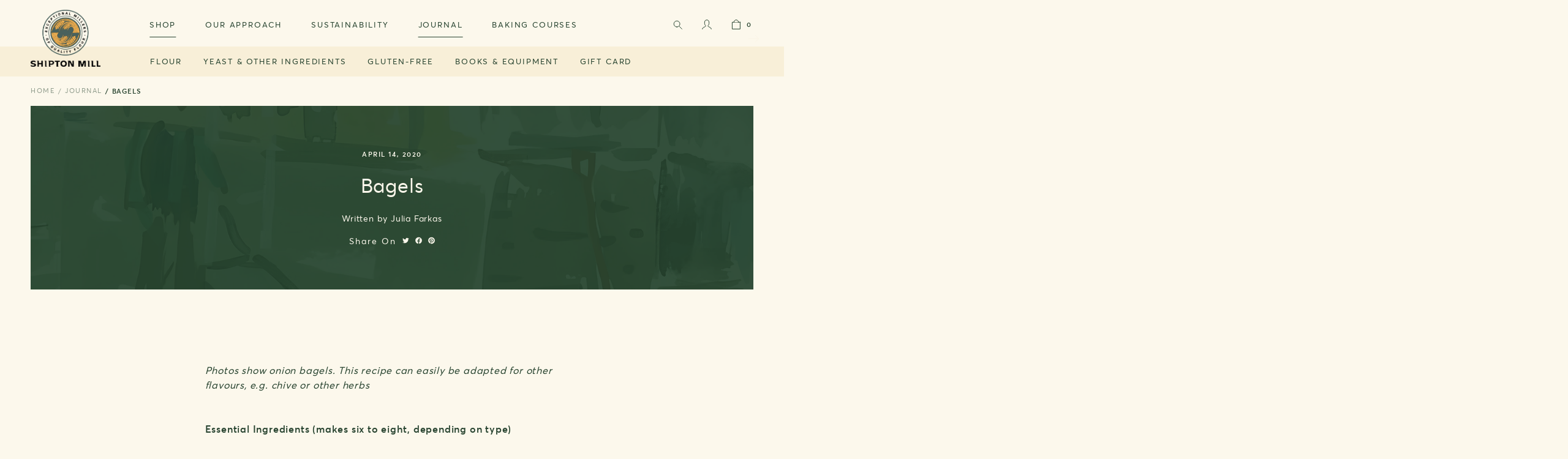

--- FILE ---
content_type: text/html; charset=utf-8
request_url: https://www.shipton-mill.com/blogs/journal/bagels
body_size: 39817
content:
<!doctype html>
<html class="no-js" lang="en">
    <head><meta charset="utf-8">
<meta http-equiv="X-UA-Compatible" content="IE=edge">
<meta name="viewport" content="width=device-width,initial-scale=1">
<meta name="theme-color" content="">


<link rel="canonical" href="https://www.shipton-mill.com/blogs/journal/bagels">


<link rel="shortcut icon" type="image/png" href="//www.shipton-mill.com/cdn/shop/files/android-chrome-512x512_32x32.png?v=1738195974"><title>
    Bagels
</title>


    <meta name="description" content="Photos show onion bagels. This recipe can easily be adapted for other flavours, e.g. chive or other herbs Essential Ingredients (makes six to eight, depending on type) 450g strong white flour12-14g fresh yeast230g cold water (215g if using pre-soaked fruit)30g barley malt syrup or extract (lower to 25g if making onion ">




<meta property="og:site_name" content="Shipton Mill">
<meta property="og:url" content="https://www.shipton-mill.com/blogs/journal/bagels">
<meta property="og:title" content="Bagels">
<meta property="og:type" content="article">
<meta property="og:description" content="Photos show onion bagels. This recipe can easily be adapted for other flavours, e.g. chive or other herbs Essential Ingredients (makes six to eight, depending on type) 450g strong white flour12-14g fresh yeast230g cold water (215g if using pre-soaked fruit)30g barley malt syrup or extract (lower to 25g if making onion "><meta property="og:image" content="http://www.shipton-mill.com/cdn/shop/files/IMG_1285.jpg?v=1738195976">
  <meta property="og:image:secure_url" content="https://www.shipton-mill.com/cdn/shop/files/IMG_1285.jpg?v=1738195976">
  <meta property="og:image:width" content="3024">
  <meta property="og:image:height" content="4032"><meta name="twitter:card" content="summary_large_image">
<meta name="twitter:title" content="Bagels">
<meta name="twitter:description" content="Photos show onion bagels. This recipe can easily be adapted for other flavours, e.g. chive or other herbs Essential Ingredients (makes six to eight, depending on type) 450g strong white flour12-14g fresh yeast230g cold water (215g if using pre-soaked fruit)30g barley malt syrup or extract (lower to 25g if making onion ">

<script type="application/ld+json">
    {
        "@context": "https://schema.org",
        "@type": "Organization",
        "name": "Shipton Mill",
        "url": "https://www.shipton-mill.com",
        
        "contactPoint": {
            "@type": "ContactPoint",
            "contactType": "customer support",
            "email": "enquiries@shipton-mill.com",
            "url": "https:\/\/www.shipton-mill.com"
        },
        "sameAs": [
            "",
            "",
            "",
            "http:\/\/www.instagram.com\/shiptonmill",
            "",
            "",
            "",
            ""
        ]
    }
</script>
    <script type="application/ld+json">
    {
        "@context": "https://schema.org",
        "@type": "BlogPosting",
        "author": {
            "@type": "Person",
            "name": "",
            "url": ""
        },
        "datePublished": "2022-10-27",
        "headline": "Bagels",
        "image": "",
        "publisher": {
        "@type": "Organization",
        "name": "Shipton Mill",
        "url": "https://www.shipton-mill.com"
        
        },
        "dateModified": "2020-04-14",
        "mainEntityOfPage": "/blogs/journal/bagels"
    }
    </script>

<!-- STARTS Content for Header -->
        <script>window.performance && window.performance.mark && window.performance.mark('shopify.content_for_header.start');</script><meta name="google-site-verification" content="uCHrukA_g9IEjEXYOuaHTBdnjcyf-DC8P_s2_KqineI">
<meta id="shopify-digital-wallet" name="shopify-digital-wallet" content="/64954958081/digital_wallets/dialog">
<meta name="shopify-checkout-api-token" content="04829bcc6dbb23a772960c9e1752fe6f">
<meta id="in-context-paypal-metadata" data-shop-id="64954958081" data-venmo-supported="false" data-environment="production" data-locale="en_US" data-paypal-v4="true" data-currency="GBP">
<link rel="alternate" type="application/atom+xml" title="Feed" href="/blogs/journal.atom" />
<script async="async" src="/checkouts/internal/preloads.js?locale=en-GB"></script>
<link rel="preconnect" href="https://shop.app" crossorigin="anonymous">
<script async="async" src="https://shop.app/checkouts/internal/preloads.js?locale=en-GB&shop_id=64954958081" crossorigin="anonymous"></script>
<script id="apple-pay-shop-capabilities" type="application/json">{"shopId":64954958081,"countryCode":"GB","currencyCode":"GBP","merchantCapabilities":["supports3DS"],"merchantId":"gid:\/\/shopify\/Shop\/64954958081","merchantName":"Shipton Mill","requiredBillingContactFields":["postalAddress","email","phone"],"requiredShippingContactFields":["postalAddress","email","phone"],"shippingType":"shipping","supportedNetworks":["visa","maestro","masterCard","discover","elo"],"total":{"type":"pending","label":"Shipton Mill","amount":"1.00"},"shopifyPaymentsEnabled":true,"supportsSubscriptions":true}</script>
<script id="shopify-features" type="application/json">{"accessToken":"04829bcc6dbb23a772960c9e1752fe6f","betas":["rich-media-storefront-analytics"],"domain":"www.shipton-mill.com","predictiveSearch":true,"shopId":64954958081,"locale":"en"}</script>
<script>var Shopify = Shopify || {};
Shopify.shop = "shipton-mill.myshopify.com";
Shopify.locale = "en";
Shopify.currency = {"active":"GBP","rate":"1.0"};
Shopify.country = "GB";
Shopify.theme = {"name":"Juno\/Production | 30\/12\/2024, 16:16","id":133332893953,"schema_name":"Juno Base Theme","schema_version":"2.0.0","theme_store_id":887,"role":"main"};
Shopify.theme.handle = "null";
Shopify.theme.style = {"id":null,"handle":null};
Shopify.cdnHost = "www.shipton-mill.com/cdn";
Shopify.routes = Shopify.routes || {};
Shopify.routes.root = "/";</script>
<script type="module">!function(o){(o.Shopify=o.Shopify||{}).modules=!0}(window);</script>
<script>!function(o){function n(){var o=[];function n(){o.push(Array.prototype.slice.apply(arguments))}return n.q=o,n}var t=o.Shopify=o.Shopify||{};t.loadFeatures=n(),t.autoloadFeatures=n()}(window);</script>
<script>
  window.ShopifyPay = window.ShopifyPay || {};
  window.ShopifyPay.apiHost = "shop.app\/pay";
  window.ShopifyPay.redirectState = null;
</script>
<script id="shop-js-analytics" type="application/json">{"pageType":"article"}</script>
<script defer="defer" async type="module" src="//www.shipton-mill.com/cdn/shopifycloud/shop-js/modules/v2/client.init-shop-cart-sync_BT-GjEfc.en.esm.js"></script>
<script defer="defer" async type="module" src="//www.shipton-mill.com/cdn/shopifycloud/shop-js/modules/v2/chunk.common_D58fp_Oc.esm.js"></script>
<script defer="defer" async type="module" src="//www.shipton-mill.com/cdn/shopifycloud/shop-js/modules/v2/chunk.modal_xMitdFEc.esm.js"></script>
<script type="module">
  await import("//www.shipton-mill.com/cdn/shopifycloud/shop-js/modules/v2/client.init-shop-cart-sync_BT-GjEfc.en.esm.js");
await import("//www.shipton-mill.com/cdn/shopifycloud/shop-js/modules/v2/chunk.common_D58fp_Oc.esm.js");
await import("//www.shipton-mill.com/cdn/shopifycloud/shop-js/modules/v2/chunk.modal_xMitdFEc.esm.js");

  window.Shopify.SignInWithShop?.initShopCartSync?.({"fedCMEnabled":true,"windoidEnabled":true});

</script>
<script>
  window.Shopify = window.Shopify || {};
  if (!window.Shopify.featureAssets) window.Shopify.featureAssets = {};
  window.Shopify.featureAssets['shop-js'] = {"shop-cart-sync":["modules/v2/client.shop-cart-sync_DZOKe7Ll.en.esm.js","modules/v2/chunk.common_D58fp_Oc.esm.js","modules/v2/chunk.modal_xMitdFEc.esm.js"],"init-fed-cm":["modules/v2/client.init-fed-cm_B6oLuCjv.en.esm.js","modules/v2/chunk.common_D58fp_Oc.esm.js","modules/v2/chunk.modal_xMitdFEc.esm.js"],"shop-cash-offers":["modules/v2/client.shop-cash-offers_D2sdYoxE.en.esm.js","modules/v2/chunk.common_D58fp_Oc.esm.js","modules/v2/chunk.modal_xMitdFEc.esm.js"],"shop-login-button":["modules/v2/client.shop-login-button_QeVjl5Y3.en.esm.js","modules/v2/chunk.common_D58fp_Oc.esm.js","modules/v2/chunk.modal_xMitdFEc.esm.js"],"pay-button":["modules/v2/client.pay-button_DXTOsIq6.en.esm.js","modules/v2/chunk.common_D58fp_Oc.esm.js","modules/v2/chunk.modal_xMitdFEc.esm.js"],"shop-button":["modules/v2/client.shop-button_DQZHx9pm.en.esm.js","modules/v2/chunk.common_D58fp_Oc.esm.js","modules/v2/chunk.modal_xMitdFEc.esm.js"],"avatar":["modules/v2/client.avatar_BTnouDA3.en.esm.js"],"init-windoid":["modules/v2/client.init-windoid_CR1B-cfM.en.esm.js","modules/v2/chunk.common_D58fp_Oc.esm.js","modules/v2/chunk.modal_xMitdFEc.esm.js"],"init-shop-for-new-customer-accounts":["modules/v2/client.init-shop-for-new-customer-accounts_C_vY_xzh.en.esm.js","modules/v2/client.shop-login-button_QeVjl5Y3.en.esm.js","modules/v2/chunk.common_D58fp_Oc.esm.js","modules/v2/chunk.modal_xMitdFEc.esm.js"],"init-shop-email-lookup-coordinator":["modules/v2/client.init-shop-email-lookup-coordinator_BI7n9ZSv.en.esm.js","modules/v2/chunk.common_D58fp_Oc.esm.js","modules/v2/chunk.modal_xMitdFEc.esm.js"],"init-shop-cart-sync":["modules/v2/client.init-shop-cart-sync_BT-GjEfc.en.esm.js","modules/v2/chunk.common_D58fp_Oc.esm.js","modules/v2/chunk.modal_xMitdFEc.esm.js"],"shop-toast-manager":["modules/v2/client.shop-toast-manager_DiYdP3xc.en.esm.js","modules/v2/chunk.common_D58fp_Oc.esm.js","modules/v2/chunk.modal_xMitdFEc.esm.js"],"init-customer-accounts":["modules/v2/client.init-customer-accounts_D9ZNqS-Q.en.esm.js","modules/v2/client.shop-login-button_QeVjl5Y3.en.esm.js","modules/v2/chunk.common_D58fp_Oc.esm.js","modules/v2/chunk.modal_xMitdFEc.esm.js"],"init-customer-accounts-sign-up":["modules/v2/client.init-customer-accounts-sign-up_iGw4briv.en.esm.js","modules/v2/client.shop-login-button_QeVjl5Y3.en.esm.js","modules/v2/chunk.common_D58fp_Oc.esm.js","modules/v2/chunk.modal_xMitdFEc.esm.js"],"shop-follow-button":["modules/v2/client.shop-follow-button_CqMgW2wH.en.esm.js","modules/v2/chunk.common_D58fp_Oc.esm.js","modules/v2/chunk.modal_xMitdFEc.esm.js"],"checkout-modal":["modules/v2/client.checkout-modal_xHeaAweL.en.esm.js","modules/v2/chunk.common_D58fp_Oc.esm.js","modules/v2/chunk.modal_xMitdFEc.esm.js"],"shop-login":["modules/v2/client.shop-login_D91U-Q7h.en.esm.js","modules/v2/chunk.common_D58fp_Oc.esm.js","modules/v2/chunk.modal_xMitdFEc.esm.js"],"lead-capture":["modules/v2/client.lead-capture_BJmE1dJe.en.esm.js","modules/v2/chunk.common_D58fp_Oc.esm.js","modules/v2/chunk.modal_xMitdFEc.esm.js"],"payment-terms":["modules/v2/client.payment-terms_Ci9AEqFq.en.esm.js","modules/v2/chunk.common_D58fp_Oc.esm.js","modules/v2/chunk.modal_xMitdFEc.esm.js"]};
</script>
<script>(function() {
  var isLoaded = false;
  function asyncLoad() {
    if (isLoaded) return;
    isLoaded = true;
    var urls = ["https:\/\/reorder-master.hulkapps.com\/reorderjs\/re-order.js?1694439681\u0026shop=shipton-mill.myshopify.com","https:\/\/d23dclunsivw3h.cloudfront.net\/redirect-app.js?shop=shipton-mill.myshopify.com","https:\/\/rcd.adolab.com\/scripts\/secure.js?shop=shipton-mill.myshopify.com","https:\/\/rcd.adolab.com\/scripts\/secure.js?shop=shipton-mill.myshopify.com","\/\/backinstock.useamp.com\/widget\/69266_1767159087.js?category=bis\u0026v=6\u0026shop=shipton-mill.myshopify.com"];
    for (var i = 0; i < urls.length; i++) {
      var s = document.createElement('script');
      s.type = 'text/javascript';
      s.async = true;
      s.src = urls[i];
      var x = document.getElementsByTagName('script')[0];
      x.parentNode.insertBefore(s, x);
    }
  };
  if(window.attachEvent) {
    window.attachEvent('onload', asyncLoad);
  } else {
    window.addEventListener('load', asyncLoad, false);
  }
})();</script>
<script id="__st">var __st={"a":64954958081,"offset":0,"reqid":"3742a7c3-6fb7-40af-96c5-07079bbcd4e3-1769054268","pageurl":"www.shipton-mill.com\/blogs\/journal\/bagels","s":"articles-589130465537","u":"e97c25965d46","p":"article","rtyp":"article","rid":589130465537};</script>
<script>window.ShopifyPaypalV4VisibilityTracking = true;</script>
<script id="form-persister">!function(){'use strict';const t='contact',e='new_comment',n=[[t,t],['blogs',e],['comments',e],[t,'customer']],o='password',r='form_key',c=['recaptcha-v3-token','g-recaptcha-response','h-captcha-response',o],s=()=>{try{return window.sessionStorage}catch{return}},i='__shopify_v',u=t=>t.elements[r],a=function(){const t=[...n].map((([t,e])=>`form[action*='/${t}']:not([data-nocaptcha='true']) input[name='form_type'][value='${e}']`)).join(',');var e;return e=t,()=>e?[...document.querySelectorAll(e)].map((t=>t.form)):[]}();function m(t){const e=u(t);a().includes(t)&&(!e||!e.value)&&function(t){try{if(!s())return;!function(t){const e=s();if(!e)return;const n=u(t);if(!n)return;const o=n.value;o&&e.removeItem(o)}(t);const e=Array.from(Array(32),(()=>Math.random().toString(36)[2])).join('');!function(t,e){u(t)||t.append(Object.assign(document.createElement('input'),{type:'hidden',name:r})),t.elements[r].value=e}(t,e),function(t,e){const n=s();if(!n)return;const r=[...t.querySelectorAll(`input[type='${o}']`)].map((({name:t})=>t)),u=[...c,...r],a={};for(const[o,c]of new FormData(t).entries())u.includes(o)||(a[o]=c);n.setItem(e,JSON.stringify({[i]:1,action:t.action,data:a}))}(t,e)}catch(e){console.error('failed to persist form',e)}}(t)}const f=t=>{if('true'===t.dataset.persistBound)return;const e=function(t,e){const n=function(t){return'function'==typeof t.submit?t.submit:HTMLFormElement.prototype.submit}(t).bind(t);return function(){let t;return()=>{t||(t=!0,(()=>{try{e(),n()}catch(t){(t=>{console.error('form submit failed',t)})(t)}})(),setTimeout((()=>t=!1),250))}}()}(t,(()=>{m(t)}));!function(t,e){if('function'==typeof t.submit&&'function'==typeof e)try{t.submit=e}catch{}}(t,e),t.addEventListener('submit',(t=>{t.preventDefault(),e()})),t.dataset.persistBound='true'};!function(){function t(t){const e=(t=>{const e=t.target;return e instanceof HTMLFormElement?e:e&&e.form})(t);e&&m(e)}document.addEventListener('submit',t),document.addEventListener('DOMContentLoaded',(()=>{const e=a();for(const t of e)f(t);var n;n=document.body,new window.MutationObserver((t=>{for(const e of t)if('childList'===e.type&&e.addedNodes.length)for(const t of e.addedNodes)1===t.nodeType&&'FORM'===t.tagName&&a().includes(t)&&f(t)})).observe(n,{childList:!0,subtree:!0,attributes:!1}),document.removeEventListener('submit',t)}))}()}();</script>
<script integrity="sha256-4kQ18oKyAcykRKYeNunJcIwy7WH5gtpwJnB7kiuLZ1E=" data-source-attribution="shopify.loadfeatures" defer="defer" src="//www.shipton-mill.com/cdn/shopifycloud/storefront/assets/storefront/load_feature-a0a9edcb.js" crossorigin="anonymous"></script>
<script crossorigin="anonymous" defer="defer" src="//www.shipton-mill.com/cdn/shopifycloud/storefront/assets/shopify_pay/storefront-65b4c6d7.js?v=20250812"></script>
<script data-source-attribution="shopify.dynamic_checkout.dynamic.init">var Shopify=Shopify||{};Shopify.PaymentButton=Shopify.PaymentButton||{isStorefrontPortableWallets:!0,init:function(){window.Shopify.PaymentButton.init=function(){};var t=document.createElement("script");t.src="https://www.shipton-mill.com/cdn/shopifycloud/portable-wallets/latest/portable-wallets.en.js",t.type="module",document.head.appendChild(t)}};
</script>
<script data-source-attribution="shopify.dynamic_checkout.buyer_consent">
  function portableWalletsHideBuyerConsent(e){var t=document.getElementById("shopify-buyer-consent"),n=document.getElementById("shopify-subscription-policy-button");t&&n&&(t.classList.add("hidden"),t.setAttribute("aria-hidden","true"),n.removeEventListener("click",e))}function portableWalletsShowBuyerConsent(e){var t=document.getElementById("shopify-buyer-consent"),n=document.getElementById("shopify-subscription-policy-button");t&&n&&(t.classList.remove("hidden"),t.removeAttribute("aria-hidden"),n.addEventListener("click",e))}window.Shopify?.PaymentButton&&(window.Shopify.PaymentButton.hideBuyerConsent=portableWalletsHideBuyerConsent,window.Shopify.PaymentButton.showBuyerConsent=portableWalletsShowBuyerConsent);
</script>
<script data-source-attribution="shopify.dynamic_checkout.cart.bootstrap">document.addEventListener("DOMContentLoaded",(function(){function t(){return document.querySelector("shopify-accelerated-checkout-cart, shopify-accelerated-checkout")}if(t())Shopify.PaymentButton.init();else{new MutationObserver((function(e,n){t()&&(Shopify.PaymentButton.init(),n.disconnect())})).observe(document.body,{childList:!0,subtree:!0})}}));
</script>
<script id='scb4127' type='text/javascript' async='' src='https://www.shipton-mill.com/cdn/shopifycloud/privacy-banner/storefront-banner.js'></script><link id="shopify-accelerated-checkout-styles" rel="stylesheet" media="screen" href="https://www.shipton-mill.com/cdn/shopifycloud/portable-wallets/latest/accelerated-checkout-backwards-compat.css" crossorigin="anonymous">
<style id="shopify-accelerated-checkout-cart">
        #shopify-buyer-consent {
  margin-top: 1em;
  display: inline-block;
  width: 100%;
}

#shopify-buyer-consent.hidden {
  display: none;
}

#shopify-subscription-policy-button {
  background: none;
  border: none;
  padding: 0;
  text-decoration: underline;
  font-size: inherit;
  cursor: pointer;
}

#shopify-subscription-policy-button::before {
  box-shadow: none;
}

      </style>

<script>window.performance && window.performance.mark && window.performance.mark('shopify.content_for_header.end');</script>
        <!-- ENDS Content for Header --><style data-shopify>
    *,
    *::before,
    *::after {
        box-sizing: inherit;
    }

    html {
        height: 100%;
        overflow-y: scroll;
        overflow-x: hidden;
        font-size: 62.5%;
        font-weight: normal;
        -webkit-tap-highlight-color: transparent;
        -webkit-text-size-adjust: 100%;
        -ms-text-size-adjust: 100%;
    }
</style>







  <script type="application/json" data-public-path="//www.shipton-mill.com/cdn/shop/t/1/">{"assets/search.js":"?v=81184089754262441421768930434","assets/customer-addresses.css":"?v=157941904608176231221695742586","assets/checkout.css":"?v=7415629166121920101714383941","assets/checkout.js":"?v=73438018988916897431714476372","assets/form.js":"?v=111379193875977967321710339349","assets/product-page.js":"?v=124021291519007257031710339350","assets/customer-register.css":"?v=128747490901610998771695742588","assets/customer-order.css":"?v=32862166747955748291695742587","assets/hero-banner.css":"?v=101939140633231256181695742594","assets/product.css":"?v=105043013323029806351695742601","assets/instagram.css":"?v=37924734665545738731695742595","assets/collection.css":"?v=147971488014608228741695742583","assets/article-title.css":"?v=176971388093229696071695742577","assets/content-media.css":"?v=63342387848860783621695742584","assets/minicart.js":"?v=65726865499931871911710261500","assets/contact_form.js":"?v=135495046941013838621710261498","assets/shoplook.js":"?v=140796433097779603201710261503","assets/ShippingCalculator.js":"?v=70009888080506744031735575388","assets/password.css":"?v=107990449464541074151695742599","assets/newsletter.js":"?v=4264068201518142111710339350","assets/QuickShop.js":"?v=76964488207749475751710339347","assets/giftcard.css":"?v=168205743429963993481714383942","assets/giftcard.js":"?v=111603181540343972631695743456","assets/danger-html.css":"?v=147810579877922098711695742589","assets/customer-activate.css":"?v=50750686232466220411695742585","assets/featured-pages.css":"?v=105380999396760862391695742591","assets/accordion.js":"?v=13010545960879287491710261496","assets/contact.css":"?v=141424665277209188851695742583","assets/Vimeo.js":"?v=75287695875326662771735575391","assets/accordion-section.css":"?v=19817281783755653641695742576","assets/faqs.css":"?v=54839296845652159251695742589","assets/image.css":"?v=176518022577389667561695742594","assets/customer-account.css":"?v=105039507997032874231695742585","assets/customer-orders.css":"?v=142784966486302150491695742587","assets/customer-reset.css":"?v=58200908381752482211695742588","assets/main-404.css":"?v=31221497155023234781695742597","assets/article.css":"?v=84370111765882012601695742577","assets/create_customer.js":"?v=71979609545971674241710261498","assets/carousel-pager.js":"?v=62719406449351208851710261497","assets/YouTube.js":"?v=127062271940922304391735575391","assets/Cart.js":"?v=29167","assets/ProductCards.js":"?v=5511370133506355131710339347","assets/video.css":"?v=128170724849253823051695742604","assets/navigation.js":"?v=131772904448053386491710261501","assets/header.js":"?v=7346782142235494961710261500","assets/theme.css":"?v=58365962752022985051759929846","assets/theme.js":"?v=15093777005995877221735575393","assets/featured-videos.css":"?v=164367477323140059331695742592","assets/featured-items.css":"?v=54961852618190591641695742590","assets/Login.js":"?v=113040844642345481281710261493","assets/main-page.css":"?v=40074370901875570761695742597","assets/journal.css":"?v=79324922866946163901695742595","assets/featured-collections.css":"?v=20382176255513173251695742590","assets/cart.css":"?v=152294079596356461471695742580","assets/blog.css":"?v=99701456763859224691695742578","assets/featured-products.css":"?v=77492550321756521591695742591","assets/customer_login.js":"?v=90311621361928468601710261499","assets/HTML5.js":"?v=44116538901946099301710261493","assets/featured-articles.css":"?v=33718885897367284011695742590","assets/collection-page.js":"?v=137261729924708680061710261497","assets/customer-login.css":"?v=114355977376307499861695742586","assets/Addresses.js":"?v=183775526452956879831710261492","assets/cms-basic.css":"?v=17211986515706219111695742582","assets/carousel.js":"?v=51408935699954659941723475859"}</script>




<!-- Preconnect (shopify) -->
<link rel="preconnect" href="https://cdn.shopify.com">
<link rel="preconnect" href="https://www.google-analytics.com" crossorigin>
<link rel="preconnect" href="https://boldcommerce.com" crossorigin>
<link rel="preconnect" href="https://www.bugherd.com" crossorigin>



<!--Preload-->
<link rel="preload" href="//www.shipton-mill.com/cdn/shop/t/1/assets/avertastd-regular.woff2?v=52398759857887279651657896226" as="font" />
<link rel="preload" href="//www.shipton-mill.com/cdn/shop/t/1/assets/avertastd-regular.woff?v=59399732900104902671657896223" as="font" />
<link rel="preload" href="//www.shipton-mill.com/cdn/shop/t/1/assets/avertastd-semibold.woff2?v=143517094690806360961657896218" as="font" />
<link rel="preload" href="//www.shipton-mill.com/cdn/shop/t/1/assets/avertastd-semibold.woff?v=165355822495943462491657896220" as="font" />
<link rel="preload" href="https://fonts.cdnfonts.com/css/euclid-circular-a" >

<link rel="preload" href="//www.shipton-mill.com/cdn/shop/t/1/assets/custom.js?v=111603181540343972631655119119" as="script" />
<link rel="preload" href="//www.shipton-mill.com/cdn/shop/t/1/assets/custom.css?v=121430633785207997571694442812" as="style" />

<script>
    Shopify.theme.i18n = {
        checkout:{
            phone_message: `Please note that a mobile phone number is preferred as we provide delivery updates via SMS.`,
            phone_error: `Please enter a valid phone number. Minimum 9 number, start with contry code eg +44.`,
            contact_information_heading: `Courier options`,
            gift_card_placeHolder: `Enter promotional code / gift card`,
        }

    }
</script>
<!--Load in-->


<style data-shopify>
    @font-face {
        font-family: 'Averta';
        src: url(//www.shipton-mill.com/cdn/shop/t/1/assets/avertastd-regular.woff2?v=52398759857887279651657896226) format('woff2'),
            url(//www.shipton-mill.com/cdn/shop/t/1/assets/avertastd-regular.woff?v=59399732900104902671657896223) format('woff');
        font-weight: 400;
        font-style: normal;
        font-display: swap;
    }

    @font-face {
        font-family: 'Averta';
        src: url(//www.shipton-mill.com/cdn/shop/t/1/assets/avertastd-semibold.woff2?v=143517094690806360961657896218') format('woff2'),
            url(//www.shipton-mill.com/cdn/shop/t/1/assets/avertastd-semibold.woff?v=165355822495943462491657896220) format('woff');
        font-weight: 600;
        font-style: normal;
        font-display: swap;

    }
    :root {
        --font-heading-family: 'Averta', sans-serif;
        --font-body-family: 'Averta', sans-serif;
    }
</style>








  

  
    
      <link rel="modulepreload" href="//www.shipton-mill.com/cdn/shop/t/1/assets/theme.js?v=15093777005995877221735575393" as="script">
    
    <script src="//www.shipton-mill.com/cdn/shop/t/1/assets/theme.js?v=15093777005995877221735575393" type="module"></script>
  









  
    <link href="//www.shipton-mill.com/cdn/shop/t/1/assets/theme.css?v=58365962752022985051759929846" rel="stylesheet" type="text/css" media="all" />
  

  



<link rel="stylesheet" href="//www.shipton-mill.com/cdn/shop/t/1/assets/custom.css?v=121430633785207997571694442812" type="text/css" media="all" >
<script src="//www.shipton-mill.com/cdn/shop/t/1/assets/custom.js?v=111603181540343972631655119119" defer></script>

<script>
    document.documentElement.className = document.documentElement.className.replace('no-js', 'js');
</script>




<!-- Google tag (gtag.js) -->
<script async src="https://www.googletagmanager.com/gtag/js?id=G-G6RM3JNTEV"></script>
<script>
  window.dataLayer = window.dataLayer || [];
  function gtag(){dataLayer.push(arguments);}
  gtag('js', new Date());

  gtag('config', 'G-G6RM3JNTEV');
</script>

<script type="text/javascript">
    (function(c,l,a,r,i,t,y){
        c[a]=c[a]||function(){(c[a].q=c[a].q||[]).push(arguments)};
        t=l.createElement(r);t.async=1;t.src="https://www.clarity.ms/tag/"+i;
        y=l.getElementsByTagName(r)[0];y.parentNode.insertBefore(t,y);
    })(window, document, "clarity", "script", "mxdn5j6nfi");
</script>
<!-- BEGIN app block: shopify://apps/analyzely-google-analytics-4/blocks/analyzely/b3a3a697-6f42-4507-a5ae-c447f6da2c9d -->

  <!-- Global site tag (gtag.js) - Google Analytics -->
  <script
    async
    src="https://www.googletagmanager.com/gtag/js?id=G-G6RM3JNTEV&l=analyzelyDataLayer"
  ></script>
  <script>
    // save analyzely data to session storage if available
    sessionStorage.setItem('groPulseAnalyzelyData', JSON.stringify({"serverSideEvent":{"measurementSecret":"FhWtULsIQV-4heiF0znC-w","isEnable":true},"googleAccount":{"selectedAccount":"2921304","selectedProperty":"295182773"},"trackingConsent":{"isEnable":true},"_id":"6918dca4677dbeeff034a4e5","shopName":"shipton-mill.myshopify.com","__v":0,"analyticsVersion":"ga4","createdAt":"2025-11-15T20:03:47.989Z","dashboardAppEmbeddedStatus":true,"isECActive":false,"isManually":false,"isShippingAdded":false,"isTaxAdded":false,"measurementId":"G-G6RM3JNTEV","selectedDataLayer":["viewCategory","viewContent","search","addToCart","initiateCheckout","addShippingInfo","addPaymentInfo","purchase"],"updatedAt":"2025-11-15T20:06:59.653Z"}));

    const isGroPulseAnalyzelyWebPixelLoaded = Boolean(sessionStorage.getItem("isGroPulseAnalyzelyWebPixelLoaded"));

    window.analyzelyDataLayer = window.analyzelyDataLayer || [];
    function analyzelyGtag() {
      analyzelyDataLayer.push(arguments);
    }

    window.Shopify.loadFeatures([
      {
        name: "consent-tracking-api",
        version: "0.1"
      }
    ], (error) => {
      if (error) {
        throw error;
      }

      const analyzelyTrackingConsentStatus = true;

      if(!analyzelyTrackingConsentStatus){
        const event = new Event("analyzely_consent_set");
        window.dispatchEvent(event);
        return;
      }

      const isTrackingConsentGiven = Shopify.customerPrivacy.userCanBeTracked();
      if (isTrackingConsentGiven) {
        analyzelyGtag('consent', 'default', {
          'ad_storage': 'granted',
          'ad_user_data': 'granted',
          'ad_personalization': 'granted',
          'analytics_storage': 'granted'
        });
      }
      else{
        analyzelyGtag('consent', 'default', {
          'ad_storage': 'denied',
          'ad_user_data': 'denied',
          'ad_personalization': 'denied',
          'analytics_storage': 'denied'
        });
      }
      document.addEventListener("visitorConsentCollected", (event) => {
      if(event.detail.analyticsAllowed) {
        analyzelyGtag('consent', 'update', {
          'ad_storage': 'granted',
          'ad_user_data': 'granted',
          'ad_personalization': 'granted',
          'analytics_storage': 'granted'
        });
      }
      else {
        analyzelyGtag('consent', 'update', {
          'ad_storage': 'denied',
          'ad_user_data': 'denied',
          'ad_personalization': 'denied',
          'analytics_storage': 'denied'
        });
      }
      });
      const event = new Event("analyzely_consent_set");
      window.dispatchEvent(event);
    });

    window.addEventListener("analyzely_consent_set", () => {
      analyzelyGtag('js', new Date());
      analyzelyGtag('config', 'G-G6RM3JNTEV');const analyzelyClientIdPromise = new Promise(resolve => {
          analyzelyGtag('get', 'G-G6RM3JNTEV', 'client_id', resolve)
        });

        const analyzelySessionIdPromise = new Promise(resolve => {
          analyzelyGtag('get', 'G-G6RM3JNTEV', 'session_id', resolve)
        });

        const analyzeyTokenSaveHandler = function(token, analyzelyClientId, analyzelySessionId) {
          localStorage.setItem('analyzely_sse', JSON.stringify({token, analyzelyClientId, analyzelySessionId}))
        }

        Promise.all([analyzelyClientIdPromise, analyzelySessionIdPromise]).then(([analyzelyClientId, analyzelySessionId]) => {
          fetch('/cart/update.js', {
            method: 'POST',
            headers: {
              'Content-Type': 'application/json'
            },
            body: JSON.stringify(
              {
                attributes: {
                  analyzely_sse: JSON.stringify(
                    {analyzelyClientId, analyzelySessionId}
                  )
                }
              }
            )
          }).then((response) => response.json()).then(({token}) => analyzeyTokenSaveHandler(token, analyzelyClientId, analyzelySessionId));
        });const startEvent = new Event("analyzely_start_tracking");
      if (document.readyState === "complete") {
        window.dispatchEvent(startEvent);
      } else {
        window.addEventListener("load", () => window.dispatchEvent(startEvent));
      }
    })
  </script>

  <script>
    window.analyzelyGtag = window.analyzelyGtag || function () {};
  </script>




<!-- END app block --><!-- BEGIN app block: shopify://apps/klaviyo-email-marketing-sms/blocks/klaviyo-onsite-embed/2632fe16-c075-4321-a88b-50b567f42507 -->












  <script async src="https://static.klaviyo.com/onsite/js/SXJKXS/klaviyo.js?company_id=SXJKXS"></script>
  <script>!function(){if(!window.klaviyo){window._klOnsite=window._klOnsite||[];try{window.klaviyo=new Proxy({},{get:function(n,i){return"push"===i?function(){var n;(n=window._klOnsite).push.apply(n,arguments)}:function(){for(var n=arguments.length,o=new Array(n),w=0;w<n;w++)o[w]=arguments[w];var t="function"==typeof o[o.length-1]?o.pop():void 0,e=new Promise((function(n){window._klOnsite.push([i].concat(o,[function(i){t&&t(i),n(i)}]))}));return e}}})}catch(n){window.klaviyo=window.klaviyo||[],window.klaviyo.push=function(){var n;(n=window._klOnsite).push.apply(n,arguments)}}}}();</script>

  




  <script>
    window.klaviyoReviewsProductDesignMode = false
  </script>







<!-- END app block --><link href="https://monorail-edge.shopifysvc.com" rel="dns-prefetch">
<script>(function(){if ("sendBeacon" in navigator && "performance" in window) {try {var session_token_from_headers = performance.getEntriesByType('navigation')[0].serverTiming.find(x => x.name == '_s').description;} catch {var session_token_from_headers = undefined;}var session_cookie_matches = document.cookie.match(/_shopify_s=([^;]*)/);var session_token_from_cookie = session_cookie_matches && session_cookie_matches.length === 2 ? session_cookie_matches[1] : "";var session_token = session_token_from_headers || session_token_from_cookie || "";function handle_abandonment_event(e) {var entries = performance.getEntries().filter(function(entry) {return /monorail-edge.shopifysvc.com/.test(entry.name);});if (!window.abandonment_tracked && entries.length === 0) {window.abandonment_tracked = true;var currentMs = Date.now();var navigation_start = performance.timing.navigationStart;var payload = {shop_id: 64954958081,url: window.location.href,navigation_start,duration: currentMs - navigation_start,session_token,page_type: "article"};window.navigator.sendBeacon("https://monorail-edge.shopifysvc.com/v1/produce", JSON.stringify({schema_id: "online_store_buyer_site_abandonment/1.1",payload: payload,metadata: {event_created_at_ms: currentMs,event_sent_at_ms: currentMs}}));}}window.addEventListener('pagehide', handle_abandonment_event);}}());</script>
<script id="web-pixels-manager-setup">(function e(e,d,r,n,o){if(void 0===o&&(o={}),!Boolean(null===(a=null===(i=window.Shopify)||void 0===i?void 0:i.analytics)||void 0===a?void 0:a.replayQueue)){var i,a;window.Shopify=window.Shopify||{};var t=window.Shopify;t.analytics=t.analytics||{};var s=t.analytics;s.replayQueue=[],s.publish=function(e,d,r){return s.replayQueue.push([e,d,r]),!0};try{self.performance.mark("wpm:start")}catch(e){}var l=function(){var e={modern:/Edge?\/(1{2}[4-9]|1[2-9]\d|[2-9]\d{2}|\d{4,})\.\d+(\.\d+|)|Firefox\/(1{2}[4-9]|1[2-9]\d|[2-9]\d{2}|\d{4,})\.\d+(\.\d+|)|Chrom(ium|e)\/(9{2}|\d{3,})\.\d+(\.\d+|)|(Maci|X1{2}).+ Version\/(15\.\d+|(1[6-9]|[2-9]\d|\d{3,})\.\d+)([,.]\d+|)( \(\w+\)|)( Mobile\/\w+|) Safari\/|Chrome.+OPR\/(9{2}|\d{3,})\.\d+\.\d+|(CPU[ +]OS|iPhone[ +]OS|CPU[ +]iPhone|CPU IPhone OS|CPU iPad OS)[ +]+(15[._]\d+|(1[6-9]|[2-9]\d|\d{3,})[._]\d+)([._]\d+|)|Android:?[ /-](13[3-9]|1[4-9]\d|[2-9]\d{2}|\d{4,})(\.\d+|)(\.\d+|)|Android.+Firefox\/(13[5-9]|1[4-9]\d|[2-9]\d{2}|\d{4,})\.\d+(\.\d+|)|Android.+Chrom(ium|e)\/(13[3-9]|1[4-9]\d|[2-9]\d{2}|\d{4,})\.\d+(\.\d+|)|SamsungBrowser\/([2-9]\d|\d{3,})\.\d+/,legacy:/Edge?\/(1[6-9]|[2-9]\d|\d{3,})\.\d+(\.\d+|)|Firefox\/(5[4-9]|[6-9]\d|\d{3,})\.\d+(\.\d+|)|Chrom(ium|e)\/(5[1-9]|[6-9]\d|\d{3,})\.\d+(\.\d+|)([\d.]+$|.*Safari\/(?![\d.]+ Edge\/[\d.]+$))|(Maci|X1{2}).+ Version\/(10\.\d+|(1[1-9]|[2-9]\d|\d{3,})\.\d+)([,.]\d+|)( \(\w+\)|)( Mobile\/\w+|) Safari\/|Chrome.+OPR\/(3[89]|[4-9]\d|\d{3,})\.\d+\.\d+|(CPU[ +]OS|iPhone[ +]OS|CPU[ +]iPhone|CPU IPhone OS|CPU iPad OS)[ +]+(10[._]\d+|(1[1-9]|[2-9]\d|\d{3,})[._]\d+)([._]\d+|)|Android:?[ /-](13[3-9]|1[4-9]\d|[2-9]\d{2}|\d{4,})(\.\d+|)(\.\d+|)|Mobile Safari.+OPR\/([89]\d|\d{3,})\.\d+\.\d+|Android.+Firefox\/(13[5-9]|1[4-9]\d|[2-9]\d{2}|\d{4,})\.\d+(\.\d+|)|Android.+Chrom(ium|e)\/(13[3-9]|1[4-9]\d|[2-9]\d{2}|\d{4,})\.\d+(\.\d+|)|Android.+(UC? ?Browser|UCWEB|U3)[ /]?(15\.([5-9]|\d{2,})|(1[6-9]|[2-9]\d|\d{3,})\.\d+)\.\d+|SamsungBrowser\/(5\.\d+|([6-9]|\d{2,})\.\d+)|Android.+MQ{2}Browser\/(14(\.(9|\d{2,})|)|(1[5-9]|[2-9]\d|\d{3,})(\.\d+|))(\.\d+|)|K[Aa][Ii]OS\/(3\.\d+|([4-9]|\d{2,})\.\d+)(\.\d+|)/},d=e.modern,r=e.legacy,n=navigator.userAgent;return n.match(d)?"modern":n.match(r)?"legacy":"unknown"}(),u="modern"===l?"modern":"legacy",c=(null!=n?n:{modern:"",legacy:""})[u],f=function(e){return[e.baseUrl,"/wpm","/b",e.hashVersion,"modern"===e.buildTarget?"m":"l",".js"].join("")}({baseUrl:d,hashVersion:r,buildTarget:u}),m=function(e){var d=e.version,r=e.bundleTarget,n=e.surface,o=e.pageUrl,i=e.monorailEndpoint;return{emit:function(e){var a=e.status,t=e.errorMsg,s=(new Date).getTime(),l=JSON.stringify({metadata:{event_sent_at_ms:s},events:[{schema_id:"web_pixels_manager_load/3.1",payload:{version:d,bundle_target:r,page_url:o,status:a,surface:n,error_msg:t},metadata:{event_created_at_ms:s}}]});if(!i)return console&&console.warn&&console.warn("[Web Pixels Manager] No Monorail endpoint provided, skipping logging."),!1;try{return self.navigator.sendBeacon.bind(self.navigator)(i,l)}catch(e){}var u=new XMLHttpRequest;try{return u.open("POST",i,!0),u.setRequestHeader("Content-Type","text/plain"),u.send(l),!0}catch(e){return console&&console.warn&&console.warn("[Web Pixels Manager] Got an unhandled error while logging to Monorail."),!1}}}}({version:r,bundleTarget:l,surface:e.surface,pageUrl:self.location.href,monorailEndpoint:e.monorailEndpoint});try{o.browserTarget=l,function(e){var d=e.src,r=e.async,n=void 0===r||r,o=e.onload,i=e.onerror,a=e.sri,t=e.scriptDataAttributes,s=void 0===t?{}:t,l=document.createElement("script"),u=document.querySelector("head"),c=document.querySelector("body");if(l.async=n,l.src=d,a&&(l.integrity=a,l.crossOrigin="anonymous"),s)for(var f in s)if(Object.prototype.hasOwnProperty.call(s,f))try{l.dataset[f]=s[f]}catch(e){}if(o&&l.addEventListener("load",o),i&&l.addEventListener("error",i),u)u.appendChild(l);else{if(!c)throw new Error("Did not find a head or body element to append the script");c.appendChild(l)}}({src:f,async:!0,onload:function(){if(!function(){var e,d;return Boolean(null===(d=null===(e=window.Shopify)||void 0===e?void 0:e.analytics)||void 0===d?void 0:d.initialized)}()){var d=window.webPixelsManager.init(e)||void 0;if(d){var r=window.Shopify.analytics;r.replayQueue.forEach((function(e){var r=e[0],n=e[1],o=e[2];d.publishCustomEvent(r,n,o)})),r.replayQueue=[],r.publish=d.publishCustomEvent,r.visitor=d.visitor,r.initialized=!0}}},onerror:function(){return m.emit({status:"failed",errorMsg:"".concat(f," has failed to load")})},sri:function(e){var d=/^sha384-[A-Za-z0-9+/=]+$/;return"string"==typeof e&&d.test(e)}(c)?c:"",scriptDataAttributes:o}),m.emit({status:"loading"})}catch(e){m.emit({status:"failed",errorMsg:(null==e?void 0:e.message)||"Unknown error"})}}})({shopId: 64954958081,storefrontBaseUrl: "https://www.shipton-mill.com",extensionsBaseUrl: "https://extensions.shopifycdn.com/cdn/shopifycloud/web-pixels-manager",monorailEndpoint: "https://monorail-edge.shopifysvc.com/unstable/produce_batch",surface: "storefront-renderer",enabledBetaFlags: ["2dca8a86"],webPixelsConfigList: [{"id":"3109486966","configuration":"{\"config\":\"{\\\"google_tag_ids\\\":[\\\"G-RXYF2XRYSX\\\",\\\"AW-17727291018\\\",\\\"GT-WKP33B3T\\\"],\\\"target_country\\\":\\\"ZZ\\\",\\\"gtag_events\\\":[{\\\"type\\\":\\\"begin_checkout\\\",\\\"action_label\\\":[\\\"G-RXYF2XRYSX\\\",\\\"AW-17727291018\\\/lF4iCLOMjOEbEIr9g4VC\\\"]},{\\\"type\\\":\\\"search\\\",\\\"action_label\\\":[\\\"G-RXYF2XRYSX\\\",\\\"AW-17727291018\\\/HJeHCN2MjOEbEIr9g4VC\\\"]},{\\\"type\\\":\\\"view_item\\\",\\\"action_label\\\":[\\\"G-RXYF2XRYSX\\\",\\\"AW-17727291018\\\/AKbECNqMjOEbEIr9g4VC\\\",\\\"MC-VFC7NVKW4W\\\"]},{\\\"type\\\":\\\"purchase\\\",\\\"action_label\\\":[\\\"G-RXYF2XRYSX\\\",\\\"AW-17727291018\\\/nubdCLCMjOEbEIr9g4VC\\\",\\\"MC-VFC7NVKW4W\\\"]},{\\\"type\\\":\\\"page_view\\\",\\\"action_label\\\":[\\\"G-RXYF2XRYSX\\\",\\\"AW-17727291018\\\/TngzCNeMjOEbEIr9g4VC\\\",\\\"MC-VFC7NVKW4W\\\"]},{\\\"type\\\":\\\"add_payment_info\\\",\\\"action_label\\\":[\\\"G-RXYF2XRYSX\\\",\\\"AW-17727291018\\\/Cr1ICOCMjOEbEIr9g4VC\\\"]},{\\\"type\\\":\\\"add_to_cart\\\",\\\"action_label\\\":[\\\"G-RXYF2XRYSX\\\",\\\"AW-17727291018\\\/mexKCNSMjOEbEIr9g4VC\\\"]}],\\\"enable_monitoring_mode\\\":false}\"}","eventPayloadVersion":"v1","runtimeContext":"OPEN","scriptVersion":"b2a88bafab3e21179ed38636efcd8a93","type":"APP","apiClientId":1780363,"privacyPurposes":[],"dataSharingAdjustments":{"protectedCustomerApprovalScopes":["read_customer_address","read_customer_email","read_customer_name","read_customer_personal_data","read_customer_phone"]}},{"id":"2835284342","configuration":"{\"addToCartUrl\":\"https:\\\/\\\/analyzely.gropulse.com\\\/add_to_cart_receiver\",\"paymentInfoSubmittedUrl\":\"https:\\\/\\\/analyzely.gropulse.com\\\/payment_info_receiver\",\"shippingInfoSubmittedUrl\":\"https:\\\/\\\/analyzely.gropulse.com\\\/shipping_info_receiver\",\"shop\":\"shipton-mill.myshopify.com\",\"apiKey\":\"393b3b4bb69acc2f58835a02f4aaa14b\"}","eventPayloadVersion":"v1","runtimeContext":"STRICT","scriptVersion":"9f9f9af0a4bfed3070b884ecbdee9345","type":"APP","apiClientId":7208304641,"privacyPurposes":["ANALYTICS","MARKETING","SALE_OF_DATA"],"dataSharingAdjustments":{"protectedCustomerApprovalScopes":["read_customer_personal_data"]}},{"id":"shopify-app-pixel","configuration":"{}","eventPayloadVersion":"v1","runtimeContext":"STRICT","scriptVersion":"0450","apiClientId":"shopify-pixel","type":"APP","privacyPurposes":["ANALYTICS","MARKETING"]},{"id":"shopify-custom-pixel","eventPayloadVersion":"v1","runtimeContext":"LAX","scriptVersion":"0450","apiClientId":"shopify-pixel","type":"CUSTOM","privacyPurposes":["ANALYTICS","MARKETING"]}],isMerchantRequest: false,initData: {"shop":{"name":"Shipton Mill","paymentSettings":{"currencyCode":"GBP"},"myshopifyDomain":"shipton-mill.myshopify.com","countryCode":"GB","storefrontUrl":"https:\/\/www.shipton-mill.com"},"customer":null,"cart":null,"checkout":null,"productVariants":[],"purchasingCompany":null},},"https://www.shipton-mill.com/cdn","fcfee988w5aeb613cpc8e4bc33m6693e112",{"modern":"","legacy":""},{"shopId":"64954958081","storefrontBaseUrl":"https:\/\/www.shipton-mill.com","extensionBaseUrl":"https:\/\/extensions.shopifycdn.com\/cdn\/shopifycloud\/web-pixels-manager","surface":"storefront-renderer","enabledBetaFlags":"[\"2dca8a86\"]","isMerchantRequest":"false","hashVersion":"fcfee988w5aeb613cpc8e4bc33m6693e112","publish":"custom","events":"[[\"page_viewed\",{}]]"});</script><script>
  window.ShopifyAnalytics = window.ShopifyAnalytics || {};
  window.ShopifyAnalytics.meta = window.ShopifyAnalytics.meta || {};
  window.ShopifyAnalytics.meta.currency = 'GBP';
  var meta = {"page":{"pageType":"article","resourceType":"article","resourceId":589130465537,"requestId":"3742a7c3-6fb7-40af-96c5-07079bbcd4e3-1769054268"}};
  for (var attr in meta) {
    window.ShopifyAnalytics.meta[attr] = meta[attr];
  }
</script>
<script class="analytics">
  (function () {
    var customDocumentWrite = function(content) {
      var jquery = null;

      if (window.jQuery) {
        jquery = window.jQuery;
      } else if (window.Checkout && window.Checkout.$) {
        jquery = window.Checkout.$;
      }

      if (jquery) {
        jquery('body').append(content);
      }
    };

    var hasLoggedConversion = function(token) {
      if (token) {
        return document.cookie.indexOf('loggedConversion=' + token) !== -1;
      }
      return false;
    }

    var setCookieIfConversion = function(token) {
      if (token) {
        var twoMonthsFromNow = new Date(Date.now());
        twoMonthsFromNow.setMonth(twoMonthsFromNow.getMonth() + 2);

        document.cookie = 'loggedConversion=' + token + '; expires=' + twoMonthsFromNow;
      }
    }

    var trekkie = window.ShopifyAnalytics.lib = window.trekkie = window.trekkie || [];
    if (trekkie.integrations) {
      return;
    }
    trekkie.methods = [
      'identify',
      'page',
      'ready',
      'track',
      'trackForm',
      'trackLink'
    ];
    trekkie.factory = function(method) {
      return function() {
        var args = Array.prototype.slice.call(arguments);
        args.unshift(method);
        trekkie.push(args);
        return trekkie;
      };
    };
    for (var i = 0; i < trekkie.methods.length; i++) {
      var key = trekkie.methods[i];
      trekkie[key] = trekkie.factory(key);
    }
    trekkie.load = function(config) {
      trekkie.config = config || {};
      trekkie.config.initialDocumentCookie = document.cookie;
      var first = document.getElementsByTagName('script')[0];
      var script = document.createElement('script');
      script.type = 'text/javascript';
      script.onerror = function(e) {
        var scriptFallback = document.createElement('script');
        scriptFallback.type = 'text/javascript';
        scriptFallback.onerror = function(error) {
                var Monorail = {
      produce: function produce(monorailDomain, schemaId, payload) {
        var currentMs = new Date().getTime();
        var event = {
          schema_id: schemaId,
          payload: payload,
          metadata: {
            event_created_at_ms: currentMs,
            event_sent_at_ms: currentMs
          }
        };
        return Monorail.sendRequest("https://" + monorailDomain + "/v1/produce", JSON.stringify(event));
      },
      sendRequest: function sendRequest(endpointUrl, payload) {
        // Try the sendBeacon API
        if (window && window.navigator && typeof window.navigator.sendBeacon === 'function' && typeof window.Blob === 'function' && !Monorail.isIos12()) {
          var blobData = new window.Blob([payload], {
            type: 'text/plain'
          });

          if (window.navigator.sendBeacon(endpointUrl, blobData)) {
            return true;
          } // sendBeacon was not successful

        } // XHR beacon

        var xhr = new XMLHttpRequest();

        try {
          xhr.open('POST', endpointUrl);
          xhr.setRequestHeader('Content-Type', 'text/plain');
          xhr.send(payload);
        } catch (e) {
          console.log(e);
        }

        return false;
      },
      isIos12: function isIos12() {
        return window.navigator.userAgent.lastIndexOf('iPhone; CPU iPhone OS 12_') !== -1 || window.navigator.userAgent.lastIndexOf('iPad; CPU OS 12_') !== -1;
      }
    };
    Monorail.produce('monorail-edge.shopifysvc.com',
      'trekkie_storefront_load_errors/1.1',
      {shop_id: 64954958081,
      theme_id: 133332893953,
      app_name: "storefront",
      context_url: window.location.href,
      source_url: "//www.shipton-mill.com/cdn/s/trekkie.storefront.1bbfab421998800ff09850b62e84b8915387986d.min.js"});

        };
        scriptFallback.async = true;
        scriptFallback.src = '//www.shipton-mill.com/cdn/s/trekkie.storefront.1bbfab421998800ff09850b62e84b8915387986d.min.js';
        first.parentNode.insertBefore(scriptFallback, first);
      };
      script.async = true;
      script.src = '//www.shipton-mill.com/cdn/s/trekkie.storefront.1bbfab421998800ff09850b62e84b8915387986d.min.js';
      first.parentNode.insertBefore(script, first);
    };
    trekkie.load(
      {"Trekkie":{"appName":"storefront","development":false,"defaultAttributes":{"shopId":64954958081,"isMerchantRequest":null,"themeId":133332893953,"themeCityHash":"1306252489916268227","contentLanguage":"en","currency":"GBP"},"isServerSideCookieWritingEnabled":true,"monorailRegion":"shop_domain","enabledBetaFlags":["65f19447"]},"Session Attribution":{},"S2S":{"facebookCapiEnabled":false,"source":"trekkie-storefront-renderer","apiClientId":580111}}
    );

    var loaded = false;
    trekkie.ready(function() {
      if (loaded) return;
      loaded = true;

      window.ShopifyAnalytics.lib = window.trekkie;

      var originalDocumentWrite = document.write;
      document.write = customDocumentWrite;
      try { window.ShopifyAnalytics.merchantGoogleAnalytics.call(this); } catch(error) {};
      document.write = originalDocumentWrite;

      window.ShopifyAnalytics.lib.page(null,{"pageType":"article","resourceType":"article","resourceId":589130465537,"requestId":"3742a7c3-6fb7-40af-96c5-07079bbcd4e3-1769054268","shopifyEmitted":true});

      var match = window.location.pathname.match(/checkouts\/(.+)\/(thank_you|post_purchase)/)
      var token = match? match[1]: undefined;
      if (!hasLoggedConversion(token)) {
        setCookieIfConversion(token);
        
      }
    });


        var eventsListenerScript = document.createElement('script');
        eventsListenerScript.async = true;
        eventsListenerScript.src = "//www.shipton-mill.com/cdn/shopifycloud/storefront/assets/shop_events_listener-3da45d37.js";
        document.getElementsByTagName('head')[0].appendChild(eventsListenerScript);

})();</script>
<script
  defer
  src="https://www.shipton-mill.com/cdn/shopifycloud/perf-kit/shopify-perf-kit-3.0.4.min.js"
  data-application="storefront-renderer"
  data-shop-id="64954958081"
  data-render-region="gcp-us-east1"
  data-page-type="article"
  data-theme-instance-id="133332893953"
  data-theme-name="Juno Base Theme"
  data-theme-version="2.0.0"
  data-monorail-region="shop_domain"
  data-resource-timing-sampling-rate="10"
  data-shs="true"
  data-shs-beacon="true"
  data-shs-export-with-fetch="true"
  data-shs-logs-sample-rate="1"
  data-shs-beacon-endpoint="https://www.shipton-mill.com/api/collect"
></script>
</head>

    <body class="js-page" itemscope itemtype="http://schema.org/WebPage">
        

        <a class="c-button  sr-only" href="#MainContent">
            Skip to content
        </a>

        <header class="c-header  c-header--sticky  js-header">
            <div id="shopify-section-announcement-bar" class="shopify-section">

    
    
</div>
            <div id="shopify-section-header" class="shopify-section o-container  c-header__inner c-nav__js c-nav__wrapper">

<button
    class="c-hamburger  js-nav-toggle"
    type="button"
    aria-label="Open mobile navigation"
    data-title="false"
>
    <svg 
        class="c-ico c-ico--burger" 
        data-type="user"
    >
        <use xlink:href="#icon-burger"></use>
    </svg>
    <span class="c-hamburger__title">Menu</span>
    <span class="sr-only">Open mobile navigation</span>
</button>


<a href="/" class="c-brand js-brand">

    <picture class="c-brand__logo c-brand__logo-main"  >

        <source media="(min-width: 1024px)" srcset="//www.shipton-mill.com/cdn/shop/files/SM_logo_PL1_a.png?v=1738195794">

        <source srcset="//www.shipton-mill.com/cdn/shop/files/SM_logo_PL1_a.png?v=1738195794">

        <img class="c-brand__logo-img" src="//www.shipton-mill.com/cdn/shop/files/SM_logo_PL1_a.png?v=1738195794" alt="" width="2067"  height="1690" >

    </picture>
    <span class="sr-only">Home</span>
</a>
    <nav class="c-nav  js-nav">
        <ul class="c-nav__inner  js-nav-inner">
            <div class="c-nav__heading">
                <a href="/"> <img
                class="c-nav__heading-logo"
                src="//www.shipton-mill.com/cdn/shop/files/SM_logo_PL1_a_6195c5ec-2e61-4d60-81a0-56f9d48623e2.png?v=1738195783&width=100"
                alt="logo"
                loading="eager"
                width="70"
                height="60"
            /></a>
                <button
                    class="c-nav__close  js-nav-close"
                    type="button"
                    aria-label="Close mobile navigation"
                    data-title="false"
                >
                     <svg
                        class="c-ico"
                        data-type="user"
                    >
                        <use xlink:href="#icon-close"></use>
                    </svg>
                    <span class="sr-only">Close mobile navigation</span>
                </button>
            </div>
            

                    <li class="c-nav__item is-flour-item js-flour-nav is-active" data-id="shop">
                        <a
                            class="c-nav__link"
                            href="/pages/flour-online-direct-from-the-mill"
                            data-id="shop"
                        >
                            <span>
                                SHOP
                            </span>
                        </a>
                        <div class="c-nav__item--next-level  js-next-level" data-id="shop">
                            <svg class="c-ico ">
                                <use xlink:href="#icon-arrow-right"></use>
                            </svg>
                        </div>
                        <ul class="c-nav__flour  js-subnav-target js-next-flour-level" data-id="shop">
                            <div class="c-nav__subnav-heading">
                                <button
                                    class="c-nav__item-button  c-nav__item-button--left  js-subnav-return"
                                    data-id="shop"
                                >
                                    <svg class="c-user-functions__icon">
                                        <use xlink:href="#icon-arrow-left"></use>
                                    </svg>
                                </button>

                                <a href="/pages/flour-online-direct-from-the-mill" class="c-nav__subnav-heading-title">
                                    SHOP
                                </a>

                                <button
                                    class="c-nav__close c-nav__close--subnav  js-subnav-closed"
                                    type="button"
                                    aria-label="Close mobile navigation"
                                    data-title="false"
                                >
                                     <svg
                                        class="c-ico"
                                        data-type="user"
                                    >
                                        <use xlink:href="#icon-close"></use>
                                    </svg>
                                    <span class="sr-only">Close mobile navigation</span>
                                </button>
                            </div>
                            
                                
                                    

                                    <li class="c-nav__flour-item is-first-flour-item js-flour-item">
                                        <a
                                            class="c-nav__flour-link js-flour-item-link"
                                            href="/collections/all-flour"
                                            data-id="flour"
                                        >
                                            Flour
                                        </a>
                                        
                                        <div class="c-nav__item--next-level js-next-next-level" data-id="flour">
                                            <svg class="c-ico ">
                                                <use xlink:href="#icon-arrow-right"></use>
                                            </svg>
                                            </div>
                                        



<div class="c-nav__flour-subnav js-subsubnav-target" data-id="flour">
        <div class="o-container o-container--nav">
            <button 
                type="button" 
                class="c-nav__panel-close js-panel-close" 
            >
                X
            </button>
            <ul class="js-subnav-inner  c-nav__subnav-inner">
                <div class="c-nav__subnav-heading">
                    <button
                        class="c-nav__item-button  c-nav__item-button--left js-subsubnav-return"
                        data-id="flour"
                    >
                        <svg class="c-user-functions__icon">
                            <use xlink:href="#icon-arrow-left"></use>
                        </svg>
                    </button>

                    <a href="/collections/all-flour" class="c-nav__subnav-heading-title">
                        Flour
                    </a>

                    <button
                        class="c-nav__close c-nav__close--subnav js-subsubnav-closed"
                        type="button"
                        aria-label="Close mobile navigation"
                        data-title="false"
                    >
                         <svg
                            class="c-ico"
                            data-type="user"
                        >
                            <use xlink:href="#icon-close"></use>
                        </svg>
                        <span class="sr-only">Close mobile navigation</span>
                    </button>
                </div><li class="c-nav__subnav-item  is-active  js-subnav-item" data-id="flour-type"
                    >
                        <a
                            href="#"
                            class="c-nav__subnav-link    js-subnav-link"data-id="flour-type">
                            <span>
                                Flour Type
                            </span>
                        </a><div class="c-nav__subnav-item--next-level  js-next-next-level" data-id="flour-type">
                                <svg class="c-ico">
                                    <use xlink:href="#icon-arrow-right"></use>
                                </svg>
                            </div>

                            <div class="c-nav__subsubnav  js-subsubnav-target"  data-id="flour-type">
                                
                               <ul class="c-nav__subsubnav-inner" >
                                   <div class="c-nav__subnav-heading">
                                       <button
                                           class="c-nav__item-button  c-nav__item-button--left  js-subsubnav-return"
                                           data-id="flour-type"
                                       >
                                           <svg class="c-user-functions__icon">
                                               <use xlink:href="#icon-arrow-left"></use>
                                           </svg>
                                       </button>
                                       <a href="#" class="c-nav__subnav-heading-title">
                                           Flour Type
                                       </a>
                                       <button
                                        class="c-nav__close c-nav__close--subnav  js-subsubnav-closed"
                                        type="button"
                                        aria-label="Close mobile navigation"
                                        data-title="false"
                                    >
                                         <svg
                                            class="c-ico"
                                            data-type="user"
                                        >
                                            <use xlink:href="#icon-close"></use>
                                        </svg>
                                        <span class="sr-only">Close mobile navigation</span>
                                    </button>
                                   </div>

                                   
<li class="c-nav__subsubnav-item  ">
                                           <a href="/collections/white-flour" class="c-nav__subsubnav-link">
                                               
                                                    <div class="c-nav__subsubnav-link-icon">
                                                        <picture>
                                                            <img src="//www.shipton-mill.com/cdn/shop/collections/Capture_One_Catalog1107.jpg?crop=center&height=96&v=1717772670&width=96" height="48" width="48" alt="White Flours">
                                                        </picture>
                                                    </div>
                                                
                                            <span>White Flours</span>
                                           </a>
                                       </li>
                                   
<li class="c-nav__subsubnav-item  ">
                                           <a href="/collections/wholemeal-flour" class="c-nav__subsubnav-link">
                                               
                                                    <div class="c-nav__subsubnav-link-icon">
                                                        <picture>
                                                            <img src="//www.shipton-mill.com/cdn/shop/collections/Heath_Street_Trade0928.jpg?crop=center&height=96&v=1717777964&width=96" height="48" width="48" alt="Wholemeal Flours">
                                                        </picture>
                                                    </div>
                                                
                                            <span>Wholemeal Flours</span>
                                           </a>
                                       </li>
                                   
<li class="c-nav__subsubnav-item  ">
                                           <a href="/collections/self-raising-flour" class="c-nav__subsubnav-link">
                                               
                                                    <div class="c-nav__subsubnav-link-icon">
                                                        <picture>
                                                            <img src="//www.shipton-mill.com/cdn/shop/collections/Capture_One_Catalog1134.jpg?crop=center&height=96&v=1717778263&width=96" height="48" width="48" alt="Self Raising Flours">
                                                        </picture>
                                                    </div>
                                                
                                            <span>Self Raising Flours</span>
                                           </a>
                                       </li>
                                   
<li class="c-nav__subsubnav-item  ">
                                           <a href="/collections/organic-plain-all-purpose-flour" class="c-nav__subsubnav-link">
                                               
                                                    <div class="c-nav__subsubnav-link-icon">
                                                        <picture>
                                                            <img src="//www.shipton-mill.com/cdn/shop/collections/Pack_front_Plain_Soft_Cake_Pastry_fcf8ec.png?crop=center&height=96&v=1717777858&width=96" height="48" width="48" alt="Plain Flours">
                                                        </picture>
                                                    </div>
                                                
                                            <span>Plain Flours</span>
                                           </a>
                                       </li>
                                   
<li class="c-nav__subsubnav-item  ">
                                           <a href="/collections/organic-stone-ground-flour" class="c-nav__subsubnav-link">
                                               
                                                    <div class="c-nav__subsubnav-link-icon">
                                                        <picture>
                                                            <img src="//www.shipton-mill.com/cdn/shop/collections/Capture_One_Catalog1037.jpg?crop=center&height=96&v=1717777904&width=96" height="48" width="48" alt="Stoneground Flours">
                                                        </picture>
                                                    </div>
                                                
                                            <span>Stoneground Flours</span>
                                           </a>
                                       </li>
                                   
<li class="c-nav__subsubnav-item  ">
                                           <a href="/collections/brown-flour" class="c-nav__subsubnav-link">
                                               
                                                    <div class="c-nav__subsubnav-link-icon">
                                                        <picture>
                                                            <img src="//www.shipton-mill.com/cdn/shop/collections/All_Packs_lineup_30Jun_final_lineup_3_Malts_Sunflower.png?crop=center&height=96&v=1718010637&width=96" height="48" width="48" alt="Brown Flours">
                                                        </picture>
                                                    </div>
                                                
                                            <span>Brown Flours</span>
                                           </a>
                                       </li>
                                   
<li class="c-nav__subsubnav-item  ">
                                           <a href="/collections/malted-seeded-and-blended-flour" class="c-nav__subsubnav-link">
                                               
                                                    <div class="c-nav__subsubnav-link-icon">
                                                        <picture>
                                                            <img src="//www.shipton-mill.com/cdn/shop/collections/All_Packs_lineup_30Jun_final_lineup_5_Seeded_White.png?crop=center&height=96&v=1717777065&width=96" height="48" width="48" alt="Malted, Seeded &amp; Blended Flours">
                                                        </picture>
                                                    </div>
                                                
                                            <span>Malted, Seeded & Blended Flours</span>
                                           </a>
                                       </li>
                                   
<li class="c-nav__subsubnav-item  ">
                                           <a href="/collections/by-ash-content-flour" class="c-nav__subsubnav-link">
                                               
                                                    <div class="c-nav__subsubnav-link-icon">
                                                        <picture>
                                                            <img src="//www.shipton-mill.com/cdn/shop/collections/Capture_One_Catalog1077.jpg?crop=center&height=96&v=1717772726&width=96" height="48" width="48" alt="By Ash Content">
                                                        </picture>
                                                    </div>
                                                
                                            <span>By Ash Content</span>
                                           </a>
                                       </li>
                                   
<li class="c-nav__subsubnav-item  ">
                                           <a href="/collections/all-flour" class="c-nav__subsubnav-link">
                                               
                                                    <div class="c-nav__subsubnav-link-icon">
                                                        <picture>
                                                            <img src="//www.shipton-mill.com/cdn/shop/collections/Bread_Flours.jpg?crop=center&height=96&v=1674841326&width=96" height="48" width="48" alt="All Flours">
                                                        </picture>
                                                    </div>
                                                
                                            <span>All Flours</span>
                                           </a>
                                       </li>
                                   
                               </ul>

                               









                           </div>

                    </li>
                <li class="c-nav__subnav-item  js-subnav-item" data-id="flour-for"
                    >
                        <a
                            href="#"
                            class="c-nav__subnav-link    js-subnav-link"data-id="flour-for">
                            <span>
                                Flour For
                            </span>
                        </a><div class="c-nav__subnav-item--next-level  js-next-next-level" data-id="flour-for">
                                <svg class="c-ico">
                                    <use xlink:href="#icon-arrow-right"></use>
                                </svg>
                            </div>

                            <div class="c-nav__subsubnav  js-subsubnav-target"  data-id="flour-for">
                                
                               <ul class="c-nav__subsubnav-inner" >
                                   <div class="c-nav__subnav-heading">
                                       <button
                                           class="c-nav__item-button  c-nav__item-button--left  js-subsubnav-return"
                                           data-id="flour-for"
                                       >
                                           <svg class="c-user-functions__icon">
                                               <use xlink:href="#icon-arrow-left"></use>
                                           </svg>
                                       </button>
                                       <a href="#" class="c-nav__subnav-heading-title">
                                           Flour For
                                       </a>
                                       <button
                                        class="c-nav__close c-nav__close--subnav  js-subsubnav-closed"
                                        type="button"
                                        aria-label="Close mobile navigation"
                                        data-title="false"
                                    >
                                         <svg
                                            class="c-ico"
                                            data-type="user"
                                        >
                                            <use xlink:href="#icon-close"></use>
                                        </svg>
                                        <span class="sr-only">Close mobile navigation</span>
                                    </button>
                                   </div>

                                   
<li class="c-nav__subsubnav-item  ">
                                           <a href="/collections/bread-flour-sourdough" class="c-nav__subsubnav-link">
                                               
                                                    <div class="c-nav__subsubnav-link-icon">
                                                        <picture>
                                                            <img src="//www.shipton-mill.com/cdn/shop/files/bread.svg?v=16364630470988266249" height="48" width="48" alt="Breads &amp; Rolls">
                                                        </picture>
                                                    </div>
                                                
                                            <span>Breads & Rolls</span>
                                           </a>
                                       </li>
                                   
<li class="c-nav__subsubnav-item  ">
                                           <a href="/collections/flat-breads-flour" class="c-nav__subsubnav-link">
                                               
                                                    <div class="c-nav__subsubnav-link-icon">
                                                        <picture>
                                                            <img src="//www.shipton-mill.com/cdn/shop/files/flatbread.svg?v=8323125473221299572" height="48" width="48" alt="Flat Breads">
                                                        </picture>
                                                    </div>
                                                
                                            <span>Flat Breads</span>
                                           </a>
                                       </li>
                                   
<li class="c-nav__subsubnav-item  ">
                                           <a href="/collections/cakes-flour" class="c-nav__subsubnav-link">
                                               
                                                    <div class="c-nav__subsubnav-link-icon">
                                                        <picture>
                                                            <img src="//www.shipton-mill.com/cdn/shop/files/cake.svg?v=7028099712672960915" height="48" width="48" alt="Cakes">
                                                        </picture>
                                                    </div>
                                                
                                            <span>Cakes</span>
                                           </a>
                                       </li>
                                   
<li class="c-nav__subsubnav-item  ">
                                           <a href="/collections/biscuits-and-cookies-flour" class="c-nav__subsubnav-link">
                                               
                                                    <div class="c-nav__subsubnav-link-icon">
                                                        <picture>
                                                            <img src="//www.shipton-mill.com/cdn/shop/files/biscuits.svg?v=9284793024801999469" height="48" width="48" alt="Biscuits, Cookies &amp; Crispbreads">
                                                        </picture>
                                                    </div>
                                                
                                            <span>Biscuits, Cookies & Crispbreads</span>
                                           </a>
                                       </li>
                                   
<li class="c-nav__subsubnav-item  ">
                                           <a href="/collections/pastry-flour" class="c-nav__subsubnav-link">
                                               
                                                    <div class="c-nav__subsubnav-link-icon">
                                                        <picture>
                                                            <img src="//www.shipton-mill.com/cdn/shop/files/pastry.svg?v=8623817788731839157" height="48" width="48" alt="Pastry">
                                                        </picture>
                                                    </div>
                                                
                                            <span>Pastry</span>
                                           </a>
                                       </li>
                                   
<li class="c-nav__subsubnav-item  ">
                                           <a href="/collections/pizza-and-pasta-flour" class="c-nav__subsubnav-link">
                                               
                                                    <div class="c-nav__subsubnav-link-icon">
                                                        <picture>
                                                            <img src="//www.shipton-mill.com/cdn/shop/files/pizza.svg?v=12934252006626528102" height="48" width="48" alt="Pizza &amp; Pasta">
                                                        </picture>
                                                    </div>
                                                
                                            <span>Pizza & Pasta</span>
                                           </a>
                                       </li>
                                   
                               </ul>

                               









                           </div>

                    </li>
                <li class="c-nav__subnav-item  js-subnav-item" data-id="choose-from"
                    >
                        <a
                            href="/"
                            class="c-nav__subnav-link    js-subnav-link"data-id="choose-from">
                            <span>
                                Choose from
                            </span>
                        </a><div class="c-nav__subnav-item--next-level  js-next-next-level" data-id="choose-from">
                                <svg class="c-ico">
                                    <use xlink:href="#icon-arrow-right"></use>
                                </svg>
                            </div>

                            <div class="c-nav__subsubnav  js-subsubnav-target"  data-id="choose-from">
                                
                               <ul class="c-nav__subsubnav-inner" >
                                   <div class="c-nav__subnav-heading">
                                       <button
                                           class="c-nav__item-button  c-nav__item-button--left  js-subsubnav-return"
                                           data-id="choose-from"
                                       >
                                           <svg class="c-user-functions__icon">
                                               <use xlink:href="#icon-arrow-left"></use>
                                           </svg>
                                       </button>
                                       <a href="/" class="c-nav__subnav-heading-title">
                                           Choose from
                                       </a>
                                       <button
                                        class="c-nav__close c-nav__close--subnav  js-subsubnav-closed"
                                        type="button"
                                        aria-label="Close mobile navigation"
                                        data-title="false"
                                    >
                                         <svg
                                            class="c-ico"
                                            data-type="user"
                                        >
                                            <use xlink:href="#icon-close"></use>
                                        </svg>
                                        <span class="sr-only">Close mobile navigation</span>
                                    </button>
                                   </div>

                                   
<li class="c-nav__subsubnav-item  ">
                                           <a href="/collections/regenerative-organic-flour" class="c-nav__subsubnav-link">
                                               
                                                    <div class="c-nav__subsubnav-link-icon">
                                                        <picture>
                                                            <img src="//www.shipton-mill.com/cdn/shop/collections/Organic.jpg?crop=center&height=96&v=1667320616&width=96" height="48" width="48" alt="Regenerative Organic Flours">
                                                        </picture>
                                                    </div>
                                                
                                            <span>Regenerative Organic Flours</span>
                                           </a>
                                       </li>
                                   
<li class="c-nav__subsubnav-item  ">
                                           <a href="/collections/gluten-free-flour" class="c-nav__subsubnav-link">
                                               
                                                    <div class="c-nav__subsubnav-link-icon">
                                                        <picture>
                                                            <img src="//www.shipton-mill.com/cdn/shop/collections/gluten-free_loaf_option_2.jpg?crop=center&height=96&v=1717778087&width=96" height="48" width="48" alt="Gluten-Free Flours">
                                                        </picture>
                                                    </div>
                                                
                                            <span>Gluten-Free Flours</span>
                                           </a>
                                       </li>
                                   
<li class="c-nav__subsubnav-item  ">
                                           <a href="/collections/heritage-ancient-flour" class="c-nav__subsubnav-link">
                                               
                                                    <div class="c-nav__subsubnav-link-icon">
                                                        <picture>
                                                            <img src="//www.shipton-mill.com/cdn/shop/collections/DSCF9852_PL.jpg?crop=center&height=96&v=1717778063&width=96" height="48" width="48" alt="Heritage &amp; Ancient Flours">
                                                        </picture>
                                                    </div>
                                                
                                            <span>Heritage & Ancient Flours</span>
                                           </a>
                                       </li>
                                   
<li class="c-nav__subsubnav-item  ">
                                           <a href="/collections/local-and-uk-grown-flour" class="c-nav__subsubnav-link">
                                               
                                                    <div class="c-nav__subsubnav-link-icon">
                                                        <picture>
                                                            <img src="//www.shipton-mill.com/cdn/shop/collections/shipton-mill-string-bread-flour-flour-online-direct-from-the-mill-39921444880641.jpg?crop=center&height=96&v=1717777220&width=96" height="48" width="48" alt="Local And UK Grown Flours">
                                                        </picture>
                                                    </div>
                                                
                                            <span>Local And UK Grown Flours</span>
                                           </a>
                                       </li>
                                   
<li class="c-nav__subsubnav-item  ">
                                           <a href="/collections/wheat-free-flour" class="c-nav__subsubnav-link">
                                               
                                                    <div class="c-nav__subsubnav-link-icon">
                                                        <picture>
                                                            <img src="//www.shipton-mill.com/cdn/shop/collections/Capture_One_Catalog1057.jpg?crop=center&height=96&v=1717779250&width=96" height="48" width="48" alt="Non Wheat Cereals">
                                                        </picture>
                                                    </div>
                                                
                                            <span>Non Wheat Cereals</span>
                                           </a>
                                       </li>
                                   
<li class="c-nav__subsubnav-item  ">
                                           <a href="/collections/flavour-texture-additions" class="c-nav__subsubnav-link">
                                               
                                                    <div class="c-nav__subsubnav-link-icon">
                                                        <picture>
                                                            <img src="//www.shipton-mill.com/cdn/shop/collections/Capture_One_Catalog0946.jpg?crop=center&height=96&v=1717777107&width=96" height="48" width="48" alt="Flavour &amp; Texture Additions ">
                                                        </picture>
                                                    </div>
                                                
                                            <span>Flavour & Texture Additions </span>
                                           </a>
                                       </li>
                                   
<li class="c-nav__subsubnav-item  ">
                                           <a href="/collections/speciality-rare-flour" class="c-nav__subsubnav-link">
                                               
                                                    <div class="c-nav__subsubnav-link-icon">
                                                        <picture>
                                                            <img src="//www.shipton-mill.com/cdn/shop/collections/shipton-mill-string-bread-flour-flour-online-direct-from-the-mill-41833320841473.jpg?crop=center&height=96&v=1717772641&width=96" height="48" width="48" alt="Speciality &amp; Rare Flours">
                                                        </picture>
                                                    </div>
                                                
                                            <span>Speciality & Rare Flours</span>
                                           </a>
                                       </li>
                                   
                               </ul>

                               









                           </div>

                    </li>
                
<div class="c-nav__subnav-collection">
                                        
                                        

                                            <a href="/collections/all-flour" class="c-nav__subnav-collection-card-images-standard ">


<picture  class="o-img__frame  o-ar  o-ar--box c-nav__subnav-collection-image  js-image">

    <source data-desk media="(min-width: 680px)" srcset="//www.shipton-mill.com/cdn/shop/files/7A96F3DD-4988-4125-B467-00CDBAB5E2CB_1_100_o.jpg?v=1738195707&width=75 75w, //www.shipton-mill.com/cdn/shop/files/7A96F3DD-4988-4125-B467-00CDBAB5E2CB_1_100_o.jpg?v=1738195707&width=100 100w, //www.shipton-mill.com/cdn/shop/files/7A96F3DD-4988-4125-B467-00CDBAB5E2CB_1_100_o.jpg?v=1738195707&width=150 150w, //www.shipton-mill.com/cdn/shop/files/7A96F3DD-4988-4125-B467-00CDBAB5E2CB_1_100_o.jpg?v=1738195707&width=360 360w,">

    <source data-mob srcset="//www.shipton-mill.com/cdn/shop/files/7A96F3DD-4988-4125-B467-00CDBAB5E2CB_1_100_o.jpg?v=1738195707&width=75 75w, //www.shipton-mill.com/cdn/shop/files/7A96F3DD-4988-4125-B467-00CDBAB5E2CB_1_100_o.jpg?v=1738195707&width=100 100w, //www.shipton-mill.com/cdn/shop/files/7A96F3DD-4988-4125-B467-00CDBAB5E2CB_1_100_o.jpg?v=1738195707&width=150 150w, //www.shipton-mill.com/cdn/shop/files/7A96F3DD-4988-4125-B467-00CDBAB5E2CB_1_100_o.jpg?v=1738195707&width=360 360w,">

    <img
        class="o-img  o-img--cover  o-ar__item"
        style="object-position: 50% 50%"
        src="//www.shipton-mill.com/cdn/shop/files/7A96F3DD-4988-4125-B467-00CDBAB5E2CB_1_100_o_small.jpg?v=1738195707"
        alt=""
        loading=lazy
        width="320"
        height="320"
    />

</picture>
<h3 class="t-heading  t-font-size--eta c-nav__subnav-collection-title">
                                                Flours
                                                <svg class="c-ico c-ico--subnav">
                                                    <use xlink:href="#icon-arrow-right"></use>
                                                </svg>
                                            </h3>
                                        </a></div></ul>
        </div>

    </div>



                                    </li>
                                
                                    

                                    <li class="c-nav__flour-item  js-flour-item">
                                        <a
                                            class="c-nav__flour-link js-flour-item-link"
                                            href="/collections/organic-yeast-other-baking-ingredients"
                                            data-id="yeast-other-ingredients"
                                        >
                                            Yeast & Other Ingredients
                                        </a>
                                        
                                        <div class="c-nav__item--next-level js-next-next-level" data-id="yeast-other-ingredients">
                                            <svg class="c-ico ">
                                                <use xlink:href="#icon-arrow-right"></use>
                                            </svg>
                                            </div>
                                        



<div class="c-nav__flour-subnav js-subsubnav-target" data-id="yeast-other-ingredients">
        <div class="o-container o-container--nav">
            <button 
                type="button" 
                class="c-nav__panel-close js-panel-close" 
            >
                X
            </button>
            <ul class="js-subnav-inner  c-nav__subnav-inner">
                <div class="c-nav__subnav-heading">
                    <button
                        class="c-nav__item-button  c-nav__item-button--left js-subsubnav-return"
                        data-id="yeast-other-ingredients"
                    >
                        <svg class="c-user-functions__icon">
                            <use xlink:href="#icon-arrow-left"></use>
                        </svg>
                    </button>

                    <a href="/collections/organic-yeast-other-baking-ingredients" class="c-nav__subnav-heading-title">
                        Yeast & Other Ingredients
                    </a>

                    <button
                        class="c-nav__close c-nav__close--subnav js-subsubnav-closed"
                        type="button"
                        aria-label="Close mobile navigation"
                        data-title="false"
                    >
                         <svg
                            class="c-ico"
                            data-type="user"
                        >
                            <use xlink:href="#icon-close"></use>
                        </svg>
                        <span class="sr-only">Close mobile navigation</span>
                    </button>
                </div><li class="c-nav__subnav-item  is-active  js-subnav-item" data-id="all"
                    >
                        <a
                            href="/collections/organic-yeast-other-baking-ingredients"
                            class="c-nav__subnav-link    js-subnav-link"data-id="all">
                            <span>
                                All
                            </span>
                        </a><div class="c-nav__subnav-item--next-level  js-next-next-level" data-id="all">
                                <svg class="c-ico">
                                    <use xlink:href="#icon-arrow-right"></use>
                                </svg>
                            </div>

                            <div class="c-nav__subsubnav  js-subsubnav-target"  data-id="all">
                                
                               <ul class="c-nav__subsubnav-inner" >
                                   <div class="c-nav__subnav-heading">
                                       <button
                                           class="c-nav__item-button  c-nav__item-button--left  js-subsubnav-return"
                                           data-id="all"
                                       >
                                           <svg class="c-user-functions__icon">
                                               <use xlink:href="#icon-arrow-left"></use>
                                           </svg>
                                       </button>
                                       <a href="/collections/organic-yeast-other-baking-ingredients" class="c-nav__subnav-heading-title">
                                           All
                                       </a>
                                       <button
                                        class="c-nav__close c-nav__close--subnav  js-subsubnav-closed"
                                        type="button"
                                        aria-label="Close mobile navigation"
                                        data-title="false"
                                    >
                                         <svg
                                            class="c-ico"
                                            data-type="user"
                                        >
                                            <use xlink:href="#icon-close"></use>
                                        </svg>
                                        <span class="sr-only">Close mobile navigation</span>
                                    </button>
                                   </div>

                                   
<li class="c-nav__subsubnav-item  ">
                                           <a href="/collections/organic-yeast" class="c-nav__subsubnav-link">
                                               
                                                    <div class="c-nav__subsubnav-link-icon">
                                                        <picture>
                                                            <img src="//www.shipton-mill.com/cdn/shop/collections/Gluten-free_organic_dried_yeast_sachets_5x_9g_0463.jpg?crop=center&height=96&v=1690973112&width=96" height="48" width="48" alt="Yeast">
                                                        </picture>
                                                    </div>
                                                
                                            <span>Yeast</span>
                                           </a>
                                       </li>
                                   
<li class="c-nav__subsubnav-item  ">
                                           <a href="/collections/gluten-free-organic-baking-powder" class="c-nav__subsubnav-link">
                                               
                                                    <div class="c-nav__subsubnav-link-icon">
                                                        <picture>
                                                            <img src="//www.shipton-mill.com/cdn/shop/collections/Organic_gluten-free_baking_powder_1_kg_0467.jpg?crop=center&height=96&v=1717778115&width=96" height="48" width="48" alt="Baking Powder">
                                                        </picture>
                                                    </div>
                                                
                                            <span>Baking Powder</span>
                                           </a>
                                       </li>
                                   
<li class="c-nav__subsubnav-item  ">
                                           <a href="/collections/gluten-free-binder-starch" class="c-nav__subsubnav-link">
                                               
                                                    <div class="c-nav__subsubnav-link-icon">
                                                        <picture>
                                                            <img src="//www.shipton-mill.com/cdn/shop/collections/Capture_One_Catalog1012.jpg?crop=center&height=96&v=1717778184&width=96" height="48" width="48" alt="Gluten-Free Binders &amp; Starches">
                                                        </picture>
                                                    </div>
                                                
                                            <span>Gluten-Free Binders & Starches</span>
                                           </a>
                                       </li>
                                   
<li class="c-nav__subsubnav-item  ">
                                           <a href="/collections/organic-olive-oil" class="c-nav__subsubnav-link">
                                               
                                                    <div class="c-nav__subsubnav-link-icon">
                                                        <picture>
                                                            <img src="//www.shipton-mill.com/cdn/shop/collections/shipton-mill-500ml-cold-pressed-organic-olive-oil-500ml-flour-online-direct-from-the-mill-39511524311297.jpg?crop=center&height=96&v=1718010477&width=96" height="48" width="48" alt="Olive Oil">
                                                        </picture>
                                                    </div>
                                                
                                            <span>Olive Oil</span>
                                           </a>
                                       </li>
                                   
<li class="c-nav__subsubnav-item  ">
                                           <a href="/collections/flavour-texture-additions" class="c-nav__subsubnav-link">
                                               
                                                    <div class="c-nav__subsubnav-link-icon">
                                                        <picture>
                                                            <img src="//www.shipton-mill.com/cdn/shop/collections/Capture_One_Catalog0946.jpg?crop=center&height=96&v=1717777107&width=96" height="48" width="48" alt="Flavour &amp; Texture Additions">
                                                        </picture>
                                                    </div>
                                                
                                            <span>Flavour & Texture Additions</span>
                                           </a>
                                       </li>
                                   
<li class="c-nav__subsubnav-item  ">
                                           <a href="/collections/salt" class="c-nav__subsubnav-link">
                                               
                                                    <div class="c-nav__subsubnav-link-icon">
                                                        <picture>
                                                            <img src="//www.shipton-mill.com/cdn/shop/collections/Capture_One_Catalog0995.jpg?crop=center&height=96&v=1723112025&width=96" height="48" width="48" alt="Salt">
                                                        </picture>
                                                    </div>
                                                
                                            <span>Salt</span>
                                           </a>
                                       </li>
                                   
                               </ul>

                               









                           </div>

                    </li>
                
<div class="c-nav__subnav-collection">
                                        
                                        

                                            <a href="/collections/organic-yeast-other-baking-ingredients" class="c-nav__subnav-collection-card-images-grid ">


<picture  class="o-img__frame  o-ar  o-ar--box c-nav__subnav-collection-image  js-image">

    <source data-desk media="(min-width: 680px)" srcset="//www.shipton-mill.com/cdn/shop/files/Olive_oil_0436.jpg?v=1738195975&width=75 75w, //www.shipton-mill.com/cdn/shop/files/Olive_oil_0436.jpg?v=1738195975&width=100 100w, //www.shipton-mill.com/cdn/shop/files/Olive_oil_0436.jpg?v=1738195975&width=150 150w, //www.shipton-mill.com/cdn/shop/files/Olive_oil_0436.jpg?v=1738195975&width=360 360w,">

    <source data-mob srcset="//www.shipton-mill.com/cdn/shop/files/Olive_oil_0436.jpg?v=1738195975&width=75 75w, //www.shipton-mill.com/cdn/shop/files/Olive_oil_0436.jpg?v=1738195975&width=100 100w, //www.shipton-mill.com/cdn/shop/files/Olive_oil_0436.jpg?v=1738195975&width=150 150w, //www.shipton-mill.com/cdn/shop/files/Olive_oil_0436.jpg?v=1738195975&width=360 360w,">

    <img
        class="o-img  o-img--cover  o-ar__item"
        style="object-position: 50% 50%"
        src="//www.shipton-mill.com/cdn/shop/files/Olive_oil_0436_small.jpg?v=1738195975"
        alt="Olive oil"
        loading=lazy
        width="320"
        height="320"
    />

</picture>



<picture  class="o-img__frame  o-ar  o-ar--box c-nav__subnav-collection-image  js-image">

    <source data-desk media="(min-width: 680px)" srcset="//www.shipton-mill.com/cdn/shop/files/Organic_Gluten-Free_Baking_Powder_-_45g._0473.jpg?v=1738195978&width=75 75w, //www.shipton-mill.com/cdn/shop/files/Organic_Gluten-Free_Baking_Powder_-_45g._0473.jpg?v=1738195978&width=100 100w, //www.shipton-mill.com/cdn/shop/files/Organic_Gluten-Free_Baking_Powder_-_45g._0473.jpg?v=1738195978&width=150 150w, //www.shipton-mill.com/cdn/shop/files/Organic_Gluten-Free_Baking_Powder_-_45g._0473.jpg?v=1738195978&width=360 360w,">

    <source data-mob srcset="//www.shipton-mill.com/cdn/shop/files/Organic_Gluten-Free_Baking_Powder_-_45g._0473.jpg?v=1738195978&width=75 75w, //www.shipton-mill.com/cdn/shop/files/Organic_Gluten-Free_Baking_Powder_-_45g._0473.jpg?v=1738195978&width=100 100w, //www.shipton-mill.com/cdn/shop/files/Organic_Gluten-Free_Baking_Powder_-_45g._0473.jpg?v=1738195978&width=150 150w, //www.shipton-mill.com/cdn/shop/files/Organic_Gluten-Free_Baking_Powder_-_45g._0473.jpg?v=1738195978&width=360 360w,">

    <img
        class="o-img  o-img--cover  o-ar__item"
        style="object-position: 50% 50%"
        src="//www.shipton-mill.com/cdn/shop/files/Organic_Gluten-Free_Baking_Powder_-_45g._0473_small.jpg?v=1738195978"
        alt=""
        loading=lazy
        width="320"
        height="320"
    />

</picture>
<h3 class="t-heading  t-font-size--eta c-nav__subnav-collection-title">
                                                Organic Yeast & Other Ingredients
                                                <svg class="c-ico c-ico--subnav">
                                                    <use xlink:href="#icon-arrow-right"></use>
                                                </svg>
                                            </h3>
                                        </a></div></ul>
        </div>

    </div>



                                    </li>
                                
                                    

                                    <li class="c-nav__flour-item  js-flour-item">
                                        <a
                                            class="c-nav__flour-link js-flour-item-link"
                                            href="/pages/gluten-free-baking"
                                            data-id="gluten-free"
                                        >
                                            Gluten-Free
                                        </a>
                                        
                                        <div class="c-nav__item--next-level js-next-next-level" data-id="gluten-free">
                                            <svg class="c-ico ">
                                                <use xlink:href="#icon-arrow-right"></use>
                                            </svg>
                                            </div>
                                        



<div class="c-nav__flour-subnav js-subsubnav-target" data-id="gluten-free">
        <div class="o-container o-container--nav">
            <button 
                type="button" 
                class="c-nav__panel-close js-panel-close" 
            >
                X
            </button>
            <ul class="js-subnav-inner  c-nav__subnav-inner">
                <div class="c-nav__subnav-heading">
                    <button
                        class="c-nav__item-button  c-nav__item-button--left js-subsubnav-return"
                        data-id="gluten-free"
                    >
                        <svg class="c-user-functions__icon">
                            <use xlink:href="#icon-arrow-left"></use>
                        </svg>
                    </button>

                    <a href="/pages/gluten-free-baking" class="c-nav__subnav-heading-title">
                        Gluten-Free
                    </a>

                    <button
                        class="c-nav__close c-nav__close--subnav js-subsubnav-closed"
                        type="button"
                        aria-label="Close mobile navigation"
                        data-title="false"
                    >
                         <svg
                            class="c-ico"
                            data-type="user"
                        >
                            <use xlink:href="#icon-close"></use>
                        </svg>
                        <span class="sr-only">Close mobile navigation</span>
                    </button>
                </div><li class="c-nav__subnav-item  is-active  js-subnav-item" data-id="all"
                    >
                        <a
                            href="/collections/all-gluten-free"
                            class="c-nav__subnav-link    js-subnav-link"data-id="all">
                            <span>
                                All 
                            </span>
                        </a><div class="c-nav__subnav-item--next-level  js-next-next-level" data-id="all">
                                <svg class="c-ico">
                                    <use xlink:href="#icon-arrow-right"></use>
                                </svg>
                            </div>

                            <div class="c-nav__subsubnav  js-subsubnav-target"  data-id="all">
                                
                               <ul class="c-nav__subsubnav-inner" >
                                   <div class="c-nav__subnav-heading">
                                       <button
                                           class="c-nav__item-button  c-nav__item-button--left  js-subsubnav-return"
                                           data-id="all"
                                       >
                                           <svg class="c-user-functions__icon">
                                               <use xlink:href="#icon-arrow-left"></use>
                                           </svg>
                                       </button>
                                       <a href="/collections/all-gluten-free" class="c-nav__subnav-heading-title">
                                           All 
                                       </a>
                                       <button
                                        class="c-nav__close c-nav__close--subnav  js-subsubnav-closed"
                                        type="button"
                                        aria-label="Close mobile navigation"
                                        data-title="false"
                                    >
                                         <svg
                                            class="c-ico"
                                            data-type="user"
                                        >
                                            <use xlink:href="#icon-close"></use>
                                        </svg>
                                        <span class="sr-only">Close mobile navigation</span>
                                    </button>
                                   </div>

                                   
<li class="c-nav__subsubnav-item  ">
                                           <a href="/collections/gluten-free-flour" class="c-nav__subsubnav-link">
                                               
                                                    <div class="c-nav__subsubnav-link-icon">
                                                        <picture>
                                                            <img src="//www.shipton-mill.com/cdn/shop/collections/gluten-free_loaf_option_2.jpg?crop=center&height=96&v=1717778087&width=96" height="48" width="48" alt="Gluten-Free Flours">
                                                        </picture>
                                                    </div>
                                                
                                            <span>Gluten-Free Flours</span>
                                           </a>
                                       </li>
                                   
<li class="c-nav__subsubnav-item  ">
                                           <a href="/collections/gluten-free-organic-yeast" class="c-nav__subsubnav-link">
                                               
                                                    <div class="c-nav__subsubnav-link-icon">
                                                        <picture>
                                                            <img src="//www.shipton-mill.com/cdn/shop/collections/Gluten-free_organic_dried_yeast_sachets_5x_9g_0463_97dd246d-ced5-4930-b8bc-388f926e9be4.jpg?crop=center&height=96&v=1717778449&width=96" height="48" width="48" alt="Gluten-Free Yeast">
                                                        </picture>
                                                    </div>
                                                
                                            <span>Gluten-Free Yeast</span>
                                           </a>
                                       </li>
                                   
<li class="c-nav__subsubnav-item  ">
                                           <a href="/collections/gluten-free-organic-baking-powder" class="c-nav__subsubnav-link">
                                               
                                                    <div class="c-nav__subsubnav-link-icon">
                                                        <picture>
                                                            <img src="//www.shipton-mill.com/cdn/shop/collections/Organic_gluten-free_baking_powder_1_kg_0467.jpg?crop=center&height=96&v=1717778115&width=96" height="48" width="48" alt="Gluten-Free Baking Powder">
                                                        </picture>
                                                    </div>
                                                
                                            <span>Gluten-Free Baking Powder</span>
                                           </a>
                                       </li>
                                   
<li class="c-nav__subsubnav-item  ">
                                           <a href="/collections/gluten-free-binder-starch" class="c-nav__subsubnav-link">
                                               
                                                    <div class="c-nav__subsubnav-link-icon">
                                                        <picture>
                                                            <img src="//www.shipton-mill.com/cdn/shop/collections/Capture_One_Catalog1012.jpg?crop=center&height=96&v=1717778184&width=96" height="48" width="48" alt="Gluten-Free Binders &amp; Starches">
                                                        </picture>
                                                    </div>
                                                
                                            <span>Gluten-Free Binders & Starches</span>
                                           </a>
                                       </li>
                                   
<li class="c-nav__subsubnav-item  ">
                                           <a href="/collections/gluten-free-books" class="c-nav__subsubnav-link">
                                               
                                                    <div class="c-nav__subsubnav-link-icon">
                                                        <picture>
                                                            <img src="//www.shipton-mill.com/cdn/shop/collections/shipton-mill-river-cottage-gluten-free-by-naomi-devlin-flour-online-direct-from-the-mill-39170579169537.jpg?crop=center&height=96&v=1718010554&width=96" height="48" width="48" alt="Gluten-Free Books">
                                                        </picture>
                                                    </div>
                                                
                                            <span>Gluten-Free Books</span>
                                           </a>
                                       </li>
                                   
<li class="c-nav__subsubnav-item  ">
                                           <a href="/collections/gluten-free-baking-courses/Courses-gluten-free" class="c-nav__subsubnav-link">
                                               
                                                    <div class="c-nav__subsubnav-link-icon">
                                                        <picture>
                                                            <img src="//www.shipton-mill.com/cdn/shop/collections/69A655F7-857A-4429-A5F5-6BE5F17F6564_1_100_o_18e0fc1c-708d-4807-9c3a-a7f6d3ee06cb_1.jpg?crop=center&height=96&v=1718010586&width=96" height="48" width="48" alt="Gluten Free Baking Courses">
                                                        </picture>
                                                    </div>
                                                
                                            <span>Gluten Free Baking Courses</span>
                                           </a>
                                       </li>
                                   
                               </ul>

                               









                           </div>

                    </li>
                
<div class="c-nav__subnav-collection">
                                        
                                        

                                            <a href="/collections/all-gluten-free" class="c-nav__subnav-collection-card-images-grid ">


<picture  class="o-img__frame  o-ar  o-ar--box c-nav__subnav-collection-image  js-image">

    <source data-desk media="(min-width: 680px)" srcset="//www.shipton-mill.com/cdn/shop/files/Gluten-free_castagnaccio_2.jpg?v=1738195706&width=75 75w, //www.shipton-mill.com/cdn/shop/files/Gluten-free_castagnaccio_2.jpg?v=1738195706&width=100 100w, //www.shipton-mill.com/cdn/shop/files/Gluten-free_castagnaccio_2.jpg?v=1738195706&width=150 150w, //www.shipton-mill.com/cdn/shop/files/Gluten-free_castagnaccio_2.jpg?v=1738195706&width=360 360w,">

    <source data-mob srcset="//www.shipton-mill.com/cdn/shop/files/Gluten-free_castagnaccio_2.jpg?v=1738195706&width=75 75w, //www.shipton-mill.com/cdn/shop/files/Gluten-free_castagnaccio_2.jpg?v=1738195706&width=100 100w, //www.shipton-mill.com/cdn/shop/files/Gluten-free_castagnaccio_2.jpg?v=1738195706&width=150 150w, //www.shipton-mill.com/cdn/shop/files/Gluten-free_castagnaccio_2.jpg?v=1738195706&width=360 360w,">

    <img
        class="o-img  o-img--cover  o-ar__item"
        style="object-position: 50% 50%"
        src="//www.shipton-mill.com/cdn/shop/files/Gluten-free_castagnaccio_2_small.jpg?v=1738195706"
        alt=""
        loading=lazy
        width="320"
        height="320"
    />

</picture>



<picture  class="o-img__frame  o-ar  o-ar--box c-nav__subnav-collection-image  js-image">

    <source data-desk media="(min-width: 680px)" srcset="//www.shipton-mill.com/cdn/shop/files/All_Purpose_Flour_Gluten-Free_810_44a500d1-fff6-4d3c-99b0-23a7fd22963b.jpg?v=1738195727&width=75 75w, //www.shipton-mill.com/cdn/shop/files/All_Purpose_Flour_Gluten-Free_810_44a500d1-fff6-4d3c-99b0-23a7fd22963b.jpg?v=1738195727&width=100 100w, //www.shipton-mill.com/cdn/shop/files/All_Purpose_Flour_Gluten-Free_810_44a500d1-fff6-4d3c-99b0-23a7fd22963b.jpg?v=1738195727&width=150 150w, //www.shipton-mill.com/cdn/shop/files/All_Purpose_Flour_Gluten-Free_810_44a500d1-fff6-4d3c-99b0-23a7fd22963b.jpg?v=1738195727&width=360 360w,">

    <source data-mob srcset="//www.shipton-mill.com/cdn/shop/files/All_Purpose_Flour_Gluten-Free_810_44a500d1-fff6-4d3c-99b0-23a7fd22963b.jpg?v=1738195727&width=75 75w, //www.shipton-mill.com/cdn/shop/files/All_Purpose_Flour_Gluten-Free_810_44a500d1-fff6-4d3c-99b0-23a7fd22963b.jpg?v=1738195727&width=100 100w, //www.shipton-mill.com/cdn/shop/files/All_Purpose_Flour_Gluten-Free_810_44a500d1-fff6-4d3c-99b0-23a7fd22963b.jpg?v=1738195727&width=150 150w, //www.shipton-mill.com/cdn/shop/files/All_Purpose_Flour_Gluten-Free_810_44a500d1-fff6-4d3c-99b0-23a7fd22963b.jpg?v=1738195727&width=360 360w,">

    <img
        class="o-img  o-img--cover  o-ar__item"
        style="object-position: 50% 50%"
        src="//www.shipton-mill.com/cdn/shop/files/All_Purpose_Flour_Gluten-Free_810_44a500d1-fff6-4d3c-99b0-23a7fd22963b_small.jpg?v=1738195727"
        alt=""
        loading=lazy
        width="320"
        height="320"
    />

</picture>
<h3 class="t-heading  t-font-size--eta c-nav__subnav-collection-title">
                                                All Gluten-Free
                                                <svg class="c-ico c-ico--subnav">
                                                    <use xlink:href="#icon-arrow-right"></use>
                                                </svg>
                                            </h3>
                                        </a></div></ul>
        </div>

    </div>



                                    </li>
                                
                                    

                                    <li class="c-nav__flour-item  js-flour-item">
                                        <a
                                            class="c-nav__flour-link js-flour-item-link"
                                            href="/collections/books-equipment"
                                            data-id="books-equipment"
                                        >
                                            Books & Equipment
                                        </a>
                                        
                                        <div class="c-nav__item--next-level js-next-next-level" data-id="books-equipment">
                                            <svg class="c-ico ">
                                                <use xlink:href="#icon-arrow-right"></use>
                                            </svg>
                                            </div>
                                        



<div class="c-nav__flour-subnav js-subsubnav-target" data-id="books-equipment">
        <div class="o-container o-container--nav">
            <button 
                type="button" 
                class="c-nav__panel-close js-panel-close" 
            >
                X
            </button>
            <ul class="js-subnav-inner  c-nav__subnav-inner">
                <div class="c-nav__subnav-heading">
                    <button
                        class="c-nav__item-button  c-nav__item-button--left js-subsubnav-return"
                        data-id="books-equipment"
                    >
                        <svg class="c-user-functions__icon">
                            <use xlink:href="#icon-arrow-left"></use>
                        </svg>
                    </button>

                    <a href="/collections/books-equipment" class="c-nav__subnav-heading-title">
                        Books & Equipment
                    </a>

                    <button
                        class="c-nav__close c-nav__close--subnav js-subsubnav-closed"
                        type="button"
                        aria-label="Close mobile navigation"
                        data-title="false"
                    >
                         <svg
                            class="c-ico"
                            data-type="user"
                        >
                            <use xlink:href="#icon-close"></use>
                        </svg>
                        <span class="sr-only">Close mobile navigation</span>
                    </button>
                </div><li class="c-nav__subnav-item  is-active  js-subnav-item" data-id="all"
                    >
                        <a
                            href="/collections/books-equipment"
                            class="c-nav__subnav-link    js-subnav-link"data-id="all">
                            <span>
                                All
                            </span>
                        </a><div class="c-nav__subnav-item--next-level  js-next-next-level" data-id="all">
                                <svg class="c-ico">
                                    <use xlink:href="#icon-arrow-right"></use>
                                </svg>
                            </div>

                            <div class="c-nav__subsubnav  js-subsubnav-target"  data-id="all">
                                
                               <ul class="c-nav__subsubnav-inner" >
                                   <div class="c-nav__subnav-heading">
                                       <button
                                           class="c-nav__item-button  c-nav__item-button--left  js-subsubnav-return"
                                           data-id="all"
                                       >
                                           <svg class="c-user-functions__icon">
                                               <use xlink:href="#icon-arrow-left"></use>
                                           </svg>
                                       </button>
                                       <a href="/collections/books-equipment" class="c-nav__subnav-heading-title">
                                           All
                                       </a>
                                       <button
                                        class="c-nav__close c-nav__close--subnav  js-subsubnav-closed"
                                        type="button"
                                        aria-label="Close mobile navigation"
                                        data-title="false"
                                    >
                                         <svg
                                            class="c-ico"
                                            data-type="user"
                                        >
                                            <use xlink:href="#icon-close"></use>
                                        </svg>
                                        <span class="sr-only">Close mobile navigation</span>
                                    </button>
                                   </div>

                                   
<li class="c-nav__subsubnav-item  ">
                                           <a href="/collections/baking-books" class="c-nav__subsubnav-link">
                                               
                                                    <div class="c-nav__subsubnav-link-icon">
                                                        <picture>
                                                            <img src="//www.shipton-mill.com/cdn/shop/collections/shipton-mill-a-handful-of-flour-recipes-from-shipton-mill-flour-online-direct-from-the-mill-39170582872321.jpg?crop=center&height=96&v=1690972676&width=96" height="48" width="48" alt="Books">
                                                        </picture>
                                                    </div>
                                                
                                            <span>Books</span>
                                           </a>
                                       </li>
                                   
<li class="c-nav__subsubnav-item  ">
                                           <a href="/collections/shipton-mill-aprons" class="c-nav__subsubnav-link">
                                               
                                                    <div class="c-nav__subsubnav-link-icon">
                                                        <picture>
                                                            <img src="//www.shipton-mill.com/cdn/shop/collections/Apron_lifestyle_-_query_if_needed.jpg?crop=center&height=96&v=1690972581&width=96" height="48" width="48" alt="Aprons">
                                                        </picture>
                                                    </div>
                                                
                                            <span>Aprons</span>
                                           </a>
                                       </li>
                                   
<li class="c-nav__subsubnav-item  ">
                                           <a href="/collections/panibois-baking-molds-liners" class="c-nav__subsubnav-link">
                                               
                                                    <div class="c-nav__subsubnav-link-icon">
                                                        <picture>
                                                            <img src="//www.shipton-mill.com/cdn/shop/collections/shipton-mill-5-piece-panibois-archiduc-liners-x-5-flour-online-direct-from-the-mill-39039045107969.jpg?crop=center&height=96&v=1690972833&width=96" height="48" width="48" alt="Baking Molds &amp; Liners">
                                                        </picture>
                                                    </div>
                                                
                                            <span>Baking Molds & Liners</span>
                                           </a>
                                       </li>
                                   
<li class="c-nav__subsubnav-item  ">
                                           <a href="/collections/bread-proving-basket-bannetons" class="c-nav__subsubnav-link">
                                               
                                                    <div class="c-nav__subsubnav-link-icon">
                                                        <picture>
                                                            <img src="//www.shipton-mill.com/cdn/shop/collections/shipton-mill-bread-proving-basket-bannetons-oval-flour-online-direct-from-the-mill-39039203705089.jpg?crop=center&height=96&v=1690972961&width=96" height="48" width="48" alt="Proving Baskets">
                                                        </picture>
                                                    </div>
                                                
                                            <span>Proving Baskets</span>
                                           </a>
                                       </li>
                                   
<li class="c-nav__subsubnav-item  ">
                                           <a href="/collections/baking-tools" class="c-nav__subsubnav-link">
                                               
                                                    <div class="c-nav__subsubnav-link-icon">
                                                        <picture>
                                                            <img src="//www.shipton-mill.com/cdn/shop/collections/shipton-mill-crane-c1-casserole-oven-flour-online-direct-from-the-mill-39254754787585.jpg?crop=center&height=96&v=1762880096&width=96" height="48" width="48" alt="Baking Tools">
                                                        </picture>
                                                    </div>
                                                
                                            <span>Baking Tools</span>
                                           </a>
                                       </li>
                                   
                               </ul>

                               









                           </div>

                    </li>
                
<div class="c-nav__subnav-collection">
                                        
                                        

                                            <a href="/collections/books-equipment" class="c-nav__subnav-collection-card-images-grid ">


<picture  class="o-img__frame  o-ar  o-ar--box c-nav__subnav-collection-image  js-image">

    <source data-desk media="(min-width: 680px)" srcset="//www.shipton-mill.com/cdn/shop/files/A_Handful_of_Flour_-_Recipes_from_Shipton_Mill.jpg?v=1738195728&width=75 75w, //www.shipton-mill.com/cdn/shop/files/A_Handful_of_Flour_-_Recipes_from_Shipton_Mill.jpg?v=1738195728&width=100 100w, //www.shipton-mill.com/cdn/shop/files/A_Handful_of_Flour_-_Recipes_from_Shipton_Mill.jpg?v=1738195728&width=150 150w, //www.shipton-mill.com/cdn/shop/files/A_Handful_of_Flour_-_Recipes_from_Shipton_Mill.jpg?v=1738195728&width=360 360w,">

    <source data-mob srcset="//www.shipton-mill.com/cdn/shop/files/A_Handful_of_Flour_-_Recipes_from_Shipton_Mill.jpg?v=1738195728&width=75 75w, //www.shipton-mill.com/cdn/shop/files/A_Handful_of_Flour_-_Recipes_from_Shipton_Mill.jpg?v=1738195728&width=100 100w, //www.shipton-mill.com/cdn/shop/files/A_Handful_of_Flour_-_Recipes_from_Shipton_Mill.jpg?v=1738195728&width=150 150w, //www.shipton-mill.com/cdn/shop/files/A_Handful_of_Flour_-_Recipes_from_Shipton_Mill.jpg?v=1738195728&width=360 360w,">

    <img
        class="o-img  o-img--cover  o-ar__item"
        style="object-position: 50% 50%"
        src="//www.shipton-mill.com/cdn/shop/files/A_Handful_of_Flour_-_Recipes_from_Shipton_Mill_small.jpg?v=1738195728"
        alt=""
        loading=lazy
        width="320"
        height="320"
    />

</picture>



<picture  class="o-img__frame  o-ar  o-ar--box c-nav__subnav-collection-image  js-image">

    <source data-desk media="(min-width: 680px)" srcset="//www.shipton-mill.com/cdn/shop/files/Apron_lifestyle_-_query_if_needed.jpg?v=1738195979&width=75 75w, //www.shipton-mill.com/cdn/shop/files/Apron_lifestyle_-_query_if_needed.jpg?v=1738195979&width=100 100w, //www.shipton-mill.com/cdn/shop/files/Apron_lifestyle_-_query_if_needed.jpg?v=1738195979&width=150 150w, //www.shipton-mill.com/cdn/shop/files/Apron_lifestyle_-_query_if_needed.jpg?v=1738195979&width=360 360w,">

    <source data-mob srcset="//www.shipton-mill.com/cdn/shop/files/Apron_lifestyle_-_query_if_needed.jpg?v=1738195979&width=75 75w, //www.shipton-mill.com/cdn/shop/files/Apron_lifestyle_-_query_if_needed.jpg?v=1738195979&width=100 100w, //www.shipton-mill.com/cdn/shop/files/Apron_lifestyle_-_query_if_needed.jpg?v=1738195979&width=150 150w, //www.shipton-mill.com/cdn/shop/files/Apron_lifestyle_-_query_if_needed.jpg?v=1738195979&width=360 360w,">

    <img
        class="o-img  o-img--cover  o-ar__item"
        style="object-position: 50% 50%"
        src="//www.shipton-mill.com/cdn/shop/files/Apron_lifestyle_-_query_if_needed_small.jpg?v=1738195979"
        alt=""
        loading=lazy
        width="320"
        height="320"
    />

</picture>
<h3 class="t-heading  t-font-size--eta c-nav__subnav-collection-title">
                                                Books & Equipment
                                                <svg class="c-ico c-ico--subnav">
                                                    <use xlink:href="#icon-arrow-right"></use>
                                                </svg>
                                            </h3>
                                        </a></div></ul>
        </div>

    </div>



                                    </li>
                                
                                    

                                    <li class="c-nav__flour-item  js-flour-item">
                                        <a
                                            class="c-nav__flour-link js-flour-item-link"
                                            href="/collections/shipton-mill-gift-cards"
                                            data-id="gift-card"
                                        >
                                            Gift Card
                                        </a>
                                        




                                    </li>
                                
                            
                        </ul>

                    </li>
                

            
                

                
                
                    <li class="c-nav__item  js-nav-item " data-id="our-approach">
                        <a
                            class="c-nav__link  js-nav-link"
                            href="/pages/about-shipton-mill"
                            data-id="our-approach"
                        >
                            <span>
                                Our Approach
                            </span>
                        </a>
                        

                        



                    </li>
                

                
                
                    <li class="c-nav__item  js-nav-item " data-id="sustainability">
                        <a
                            class="c-nav__link  js-nav-link"
                            href="/pages/sustainability"
                            data-id="sustainability"
                        >
                            <span>
                                Sustainability
                            </span>
                        </a>
                        

                        



                    </li>
                

                
                
                    <li class="c-nav__item  js-nav-item is-active" data-id="journal">
                        <a
                            class="c-nav__link  js-nav-link"
                            href="/blogs/journal"
                            data-id="journal"
                        >
                            <span>
                                Journal
                            </span>
                        </a>
                        

                        



                    </li>
                

                
                
                    <li class="c-nav__item  js-nav-item " data-id="baking-courses">
                        <a
                            class="c-nav__link  js-nav-link"
                            href="/collections/baking-courses"
                            data-id="baking-courses"
                        >
                            <span>
                                Baking Courses
                            </span>
                        </a>
                        

                        



                    </li>
                

                        <li class="c-nav__item c-nav__item--mob  js-nav-item">
                            <a
                                class="c-nav__link  js-nav-link"
                                href="/pages/get-in-touch"
                            >
                                <span>
                                    Contact Us
                                </span>
                            </a>
                        </li>
                    
                        <li class="c-nav__item c-nav__item--mob  js-nav-item">
                            <a
                                class="c-nav__link  js-nav-link"
                                href="/pages/trade"
                            >
                                <span>
                                    Trade
                                </span>
                            </a>
                        </li>
                    

        </ul>
        <footer class="c-nav__footer">
            <div class="c-nav__footer-functions">
                <a class="c-nav__footer-functions-item" href="/account/login" class="account">
                    <svg class="c-user-functions__icon u-mr-10">
                        <use xlink:href="#icon-user"></use>
                    </svg>
                    Login
                </a>

                <a class="c-nav__footer-functions-item"  href="/account/register" class="account">
                    <svg class="c-user-functions__icon u-mr-10">
                        <use xlink:href="#icon-pencil"></use>
                    </svg>
                    Register
                </a>
            </div>
        </footer>
    </nav>







<div class="c-user-functions  c-header__functions  js-user-functions">

    

    <button
        class="c-user-functions__button  c-user-functions__button--search  js-search-trigger"
        aria-label = "Search"
    >
        <svg
            class="c-user-functions__icon c-user-functions__icon--search js-search-trigger__search"
            data-type="user"
            fill="none"
        >
            <use xlink:href="#icon-search"></use>
        </svg>
        <svg
            class="c-user-functions__icon  c-user-functions__icon--close js-search-trigger__close"
            data-type="close"
        >
            <use xlink:href="#icon-close"></use>
        </svg>

    </button>

    <a
        href="/account/login"
        class="c-user-functions__button  c-user-functions__button--login  js-account-open"
        aria-label="customer login and register"
    >
        <svg
            class="c-user-functions__icon  c-user-functions__icon--user"
            data-type="user"
            fill="none"
        >
            <use xlink:href="#icon-user"></use>
        </svg>
    </a>

    <a
        href="/cart"

        class="c-user-functions__button  c-user-functions__button--cart"

        aria-label="cart"
    >
        <svg class="c-user-functions__icon" fill="none">
            <use xlink:href="#icon-cart"></use>
        </svg>

        <span class="c-user-functions__count  js-minicart-count">
            0
        </span>
    </a>
</div>

<div class="c-user-login js-account-modal">
    <div class="c-user-login__header">
        <p class="c-user-login__header-title">Your account</p>
        <button class="c-user-login__header-close js-account-close">
            <svg 
                class="c-user-login__icon"
                data-type="close"
            >
                <use xlink:href="#icon-close"></use>
            </svg>
        </button>
    </div>
  <div class="c-user-login__body">
    
        <div class="c-user-login__body-inner">
            <h4 class="c-user-login__body-title">
                Returning customers
            </h4>
            <p class="c-user-login__body-text">
                Please log in to your account below.
            </p>
            <a class="c-button c-button--secondary c-button--model" href="/account/login">
                Log in 
            </a>
        </div>
        <div class="c-user-login__body-inner">
            <h4 class="c-user-login__body-title">
                New customers
            </h4>
            <p class="c-user-login__body-text">
                Create an account to speed up future checkouts, view/update your account details, track your order status and history. 
            </p>
            <a class="c-button c-button--secondary c-button--model" href="/account/register"> 
                Register 
            </a>
        </div>
    
  </div>
</div>

<div class="c-user-login__overlay js-account-overlay"></div>

<search-form class="c-search js-search ">
   <div class="o-container">
        <form
        action="/search"
        method="get"
        class="c-search__form js-search-form"
        role="search"
        >

            <input
                name="q"
                type="search"
                class="c-search__input js-search-input"
                placeholder= "Start typing..."
                value=""
                aria-label="Site Search Input Field"
            />

            <button type="submit" class="c-search__button" aria-label="Search">
                <svg
                    class="c-user-functions__icon c-user-functions__icon--large"
                    data-type="user"
                    fill="none"
                >
                    <use xlink:href="#icon-search-2"></use>
                </svg>
            </button>
        </form>
        <p class="c-search__caption">Need a little inspiration?</p>
        <ul class="c-search__categories c-search__categories--full"><li class="c-search__categories-item">
              <a href="/collections/all-gluten-free" class="c-search__categories-link c-search__categories-link--border">
                All Gluten-Free
              </a>
            </li><li class="c-search__categories-item">
              <a href="/collections/all-uk-wheat-heritage-flours" class="c-search__categories-link c-search__categories-link--border">
                All UK wheat Heritage Flours
              </a>
            </li><li class="c-search__categories-item">
              <a href="/collections/shipton-mill-aprons" class="c-search__categories-link c-search__categories-link--border">
                Aprons
              </a>
            </li><li class="c-search__categories-item">
              <a href="/collections/baking-courses" class="c-search__categories-link c-search__categories-link--border">
                Baking Courses
              </a>
            </li><li class="c-search__categories-item">
              <a href="/collections/baking-equipment" class="c-search__categories-link c-search__categories-link--border">
                Baking Equipment
              </a>
            </li><li class="c-search__categories-item">
              <a href="/collections/panibois-baking-molds-liners" class="c-search__categories-link c-search__categories-link--border">
                Baking Moulds & Liners
              </a>
            </li></ul>
        <div class="c-search__results js-search-results">
        </div>
   </div>
</search-form>
</div>
        </header>

        <main id="MainContent" class="content-for-layout focus-none" role="main" tabindex="-1">
            <!-- /snippets/breadcrumb.liquid -->




    <div class="o-row" style="--row: px; --row-desk: px;">
        <nav class="c-breadcrumb" role="navigation" aria-label="breadcrumbs" itemscope itemtype="http://schema.org/BreadcrumbList">
            <div class="o-container ">
                <ul class="c-breadcrumb__inner">

                    <li class="c-breadcrumb__item  c-breadcrumb__item--first" itemprop="itemListElement" itemscope itemtype="http://schema.org/ListItem">
                        <meta itemprop="position" content="1">
                        <span itemprop="name">
                            <a itemprop="item" class="c-breadcrumb__link" href="/" title="Home">Home</a>
                        </span>
                    </li>

                    

                        <!-- <li class="c-breadcrumb__item" itemprop="itemListElement" itemscope itemtype="http://schema.org/ListItem">
                            <span class="c-breadcrumb__divider" aria-hidden="true">&#47;</span>
                            <meta itemprop="position" content="2">
                            <span itemprop="name">
                                 <a itemprop="item" class="c-breadcrumb__link" href="/blogs" title="journal">
                                    blog
                                </a>
                            </span>
                        </li> -->

                        <li class="c-breadcrumb__item" itemprop="itemListElement" itemscope itemtype="http://schema.org/ListItem">
                            <span class="c-breadcrumb__divider" aria-hidden="true">&#47;</span>
                            <meta itemprop="position" content="3">
                            <span itemprop="name">
                                <a itemprop="item" class="c-breadcrumb__link" href="/blogs/journal" title="journal">
                                    journal
                                </a>
                            </span>
                        </li>

                        <li class="c-breadcrumb__item" itemprop="itemListElement" itemscope itemtype="http://schema.org/ListItem">
                            <span class="c-breadcrumb__divider" aria-hidden="true">&#47;</span>
                            <meta itemprop="position" content="4">
                            <span itemprop="name">bagels</span>
                        </li>

                    
                </ul>
            </div>
        </nav>
    </div>


            <article id="shopify-section-template--16111223537921__main" class="shopify-section c-article">







  
    <link href="//www.shipton-mill.com/cdn/shop/t/1/assets/article.css?v=84370111765882012601695742577" rel="stylesheet" type="text/css" media="all" />
  

  



<article class="article-template" itemscope itemtype="http://schema.org/BlogPosting"><div class="o-container o-container--full">
          <div class="article-template__hero-banner">
             <picture class="o-img__frame o-ar article-template__hero-banner-img o-ar--article-hero-small js-image">
              <img  class="o-img  o-img--cover  o-ar__item o-ar__item--blend"
              src="//www.shipton-mill.com/cdn/shop/t/1/assets/no-image-blog.png?v=130116337014524545101695757296" 
              alt="banner image" 
              loading="lazy"
              width="1680" 
              height="400" 
              />  
              </picture><div class="article-template__hero-content article-template__hero-content--no-img">
    <div class="article-template__hero-content-inner">
        <span class="article-template__hero-content-date">April 14, 2020</span>
        <h2 class="article-template__hero-content-title">Bagels</h2>
        <p class="article-template__hero-content-author">Written by Julia Farkas</p>
        <div class="c-share c-share-article c-share-article--white">
    <span class="c-share__title">
        Share on
    </span>
        
        <a
            class="c-share__link"
            target="_blank"
            href="https://twitter.com/intent/tweet?url=https://www.shipton-mill.com"
            aria-label="Share on Twitter"
        >
            

<svg 
    class="c-ico  c-ico--twitter  " 
    aria-hidden="true" 
    focusable="false"
>
    <use xlink:href="#icon-twitter"/>
</svg>

        </a>
        
        
        <a
            class="c-share__link"
            target="_blank"
            href="https://www.facebook.com/sharer/sharer.php?u=https://www.shipton-mill.com"
            aria-label="Share on facebook">
            

<svg 
    class="c-ico  c-ico--facebook  " 
    aria-hidden="true" 
    focusable="false"
>
    <use xlink:href="#icon-facebook"/>
</svg>

        </a>
        

        
        <a
            class="c-share__link"
            target="_blank"
            href="https://pinterest.com/pin/create/button/?url=https://www.shipton-mill.com"
            aria-label="Share on Pinterest"
        >
            

<svg 
    class="c-ico  c-ico--pinterest  " 
    aria-hidden="true" 
    focusable="false"
>
    <use xlink:href="#icon-pinterest"/>
</svg>

        </a>
        

        

        

</div>

    </div>
</div></div>
        </div><div class="o-container o-container--small">
        <div class="article-template__main-content">
          <p><em>Photos show onion bagels. This recipe can easily be adapted for other flavours, e.g. chive or other herbs</em></p>
<p><strong>Essential Ingredients (makes six to eight, depending on type)</strong></p>
<p>450g strong white flour<br>12-14g fresh yeast<br>230g cold water (215g if using pre-soaked fruit)<br>30g barley malt syrup or extract (lower to 25g if making onion bagels, raise to 50g if making fruit bagels. Brown sugar or honey can be substituted if you don’t have malt.)<br>1tbsp high smoke point oil, eg rapeseed (half this if using fried onions)<br>9g salt</p>
<p>30g sugar (or barley malt syrup/extract, if you can get it) dissolved in 2l boiling water for boiling (if you need to increase the amount of water, eg if using a bigger boiling pan, scale the barley malt syrup/sugar too)</p>
<p><strong>Optional Ingredients</strong></p>
<p>For onion bagels: 2 finely chopped medium, white or yellow onions, caramelised by frying slowly in high smoke point oil on a medium heat until brown. Allow to cool.</p>
<p>For fruit bagels add 120g mixed fruit, pre-soaked and well drained to the dough during mixing along with 1.5 tbsp mixed spice and 1 heaped tsp cinnamon. You can adjust spices to taste. This quantity makes a well spiced bagel.</p>
<p>Fresh chives added to the dough work really well as an alternative to either of the above.</p>
<p>One egg white mixed with 1tbsp water for wash (optional - use to glaze or if “dipping”)<br>Seeds for dipping (poppy, sesame, etc) (optional - use if dipping)</p>
<p>1.5 tbsp diastatic malt powder and 1 tbsp essential wheat gluten (only use these in combination. Though definitiely not essential, the diastatic malt powder helps with the rise and the essential wheat gluten counters the "weakening" effect of the diastatic malt.)</p>
<p><strong>Method</strong><br>Combine the yeast, flour, salt, barley malt or sugar, diastatic malt and wheat gluten (if using), 230g (or 215g) water, and oil (don't forget to reduce the amount, if using fried onions) in a mixing bowl and mix by hand or machine.</p>
<p>You need a stiff, strong  dough, so it's good practice to retain 5-10ml water and add as needed to allow for the flour taking up more/less water.</p>
<p>When the dough comes together and starts to develop well, add the other ingredients - onions if making onion bagels, spiced fruit, if making fruit bagels, or chives just as the dough begins to strengthen. Total mixing time should be 6-8 minutes, until a well developed, tight dough is formed.</p>
<p>As the dough needs to be strong and tight, it may be difficult to incorporate the additional ingredients by mixer, in which case turn out slightly early and do an additional knead by hand, folding the ingretients in to mix well.</p>
<p>Turn out into a covered bowl (to prevent skinning) and prove until doubled in size.</p>
<p>Knock back and scale into 6-8 portions. Each will be around 125g, or 130g for onion/fruit bagels. If making fruit bagels you may be able to get 7 or 8 115g bagels out of the same quantity of dough.</p>
<p>First mould into “rolls” - I do this by knocking back each scaled portion, then rotating under a cupped hand, whilst applying gentle pressure on an un-floured work surface. The adhesion to the surface builds the tension that moulds the roll. It takes a little practice, and it helps to do each roll in two or three stages, relaxing the dough for half a minute or so between each stage.</p>
<p>Prove the “rolls” for 30-45 minutes on a silicon sheet, covered to prevent skinning. (I use an up-turned plastic container with a cup of hot water under it too.)</p>
<p>Make “doughnuts.”</p>
<p><em>This stage sounds complicated, but the dough should be strong enough for you to handle it easily, so be bold and you'll find it's much easier than it sounds!</em></p>
<p><br>Use just enough flour on your hands and thumb (be very sparing) to prevent the dough sticking, and poke a thumb into the centre of each roll. Pick the roll up (in very lightly floured hands and punch the thumb hole right through the centre of the dough using your thumb and first finger.<br>Turn the dough circle gently between your thumbs and first fingers, slowly shaping and teasing the hole apart. The hole should end up about 4-5cm in diameter, but you may need to do this in two stages, allowing the dough to “relax” for a minute in between to get to this point. The hole will look too big. If it doesn’t let the ring rest for a minute and stretch a little more; you need to leave plenty of room for the final prove.</p>
<p>Prove for 45 minutes on a silicon sheet. Towards the end of proving heat your oven with a pizza stone in it to 220c, and get the 2l of water with 30g sugar (or malt syrup) dissolved in it up to a rolling boil.</p>
<p>Drop the proved “doughnuts” into the boiling water in batches, bearing in mind that they will spring (increase in size) by a lot more than you expect! I can just fit three into a 25cm pan, but it’s a squeeze. You want to boil for two minutes, turning them over after one minute, then take them out with a large (10-12cm) “skimmer”, draining them as you do and put back on the silicon sheet.</p>
<p>Brush with egg wash and dip the washed side in seeds (if using) then bake in a pre-heated oven (200-220c) for 20-25 minutes. Be careful not to burn them and cover with another silicon sheet towards the end if necessary.</p>
        </div>
    </div>
</article>
</article>

            <article id="shopify-section-content-logo" class="shopify-section c-content c-content-logo">
<div class="o-row" style="--row: 120px; --row-desk: 120px;">
    <div class="o-container">
        <div class="c-content-logo__row"><div class="c-content-logo__col">
                    <div class="c-content-logo__inner">


<picture  class="o-img__frame  o-ar o-ar--square c-footer-logo__picture-footer  js-image">

    <source data-desk media="(min-width: 680px)" srcset="//www.shipton-mill.com/cdn/shop/files/rice.png?v=1738196014&width=75 75w, //www.shipton-mill.com/cdn/shop/files/rice.png?v=1738196014&width=100 100w, //www.shipton-mill.com/cdn/shop/files/rice.png?v=1738196014&width=150 150w, //www.shipton-mill.com/cdn/shop/files/rice.png?v=1738196014&width=360 360w, //www.shipton-mill.com/cdn/shop/files/rice.png?v=1738196014&width=540 540w, //www.shipton-mill.com/cdn/shop/files/rice.png?v=1738196014&width=720 720w, //www.shipton-mill.com/cdn/shop/files/rice.png?v=1738196014&width=900 900w, //www.shipton-mill.com/cdn/shop/files/rice.png?v=1738196014&width=1080 1080w, //www.shipton-mill.com/cdn/shop/files/rice.png?v=1738196014&width=1296 1296w, //www.shipton-mill.com/cdn/shop/files/rice.png?v=1738196014&width=1512 1512w,">

    <source data-mob srcset="//www.shipton-mill.com/cdn/shop/files/rice.png?v=1738196014&width=75 75w, //www.shipton-mill.com/cdn/shop/files/rice.png?v=1738196014&width=100 100w, //www.shipton-mill.com/cdn/shop/files/rice.png?v=1738196014&width=150 150w, //www.shipton-mill.com/cdn/shop/files/rice.png?v=1738196014&width=360 360w, //www.shipton-mill.com/cdn/shop/files/rice.png?v=1738196014&width=540 540w, //www.shipton-mill.com/cdn/shop/files/rice.png?v=1738196014&width=720 720w, //www.shipton-mill.com/cdn/shop/files/rice.png?v=1738196014&width=900 900w,">

    <img
        class="o-img  o-img--cover  o-ar__item"
        style="object-position: 50% 50%"
        src="//www.shipton-mill.com/cdn/shop/files/rice_small.png?v=1738196014"
        alt=""
        loading=lazy
        width="1440"
        height="150"
    />

</picture>

<div class="c-content c-content--text-center c-content--bottom">
    <div class="c-content__inner  c-content__inner--">
        <div class="c-content__top"><h2 class="c-content__title  t-heading  t-font-size--zeta c-content__title--logo ">
                        
                        Centuries of milling
                        
                    </h2></div>

        <div class="c-content__bottom"><div class="c-content__copy  c-content__copy--logo t-font-size--button c-content__copy--green">
                    
<p></p><p>A mill was first recorded on this site in the Domesday book of 1086. We follow in the footsteps of generations of Millers. There is a sense of place and continuity at the heart of what we do.</p>

</div></div>
    </div>
</div></div> 
                </div><div class="c-content-logo__col">
                    <div class="c-content-logo__inner">


<picture  class="o-img__frame  o-ar o-ar--square c-footer-logo__picture-footer  js-image">

    <source data-desk media="(min-width: 680px)" srcset="//www.shipton-mill.com/cdn/shop/files/flower.png?v=1738196013&width=75 75w, //www.shipton-mill.com/cdn/shop/files/flower.png?v=1738196013&width=100 100w, //www.shipton-mill.com/cdn/shop/files/flower.png?v=1738196013&width=150 150w, //www.shipton-mill.com/cdn/shop/files/flower.png?v=1738196013&width=360 360w, //www.shipton-mill.com/cdn/shop/files/flower.png?v=1738196013&width=540 540w, //www.shipton-mill.com/cdn/shop/files/flower.png?v=1738196013&width=720 720w, //www.shipton-mill.com/cdn/shop/files/flower.png?v=1738196013&width=900 900w, //www.shipton-mill.com/cdn/shop/files/flower.png?v=1738196013&width=1080 1080w, //www.shipton-mill.com/cdn/shop/files/flower.png?v=1738196013&width=1296 1296w, //www.shipton-mill.com/cdn/shop/files/flower.png?v=1738196013&width=1512 1512w,">

    <source data-mob srcset="//www.shipton-mill.com/cdn/shop/files/flower.png?v=1738196013&width=75 75w, //www.shipton-mill.com/cdn/shop/files/flower.png?v=1738196013&width=100 100w, //www.shipton-mill.com/cdn/shop/files/flower.png?v=1738196013&width=150 150w, //www.shipton-mill.com/cdn/shop/files/flower.png?v=1738196013&width=360 360w, //www.shipton-mill.com/cdn/shop/files/flower.png?v=1738196013&width=540 540w, //www.shipton-mill.com/cdn/shop/files/flower.png?v=1738196013&width=720 720w, //www.shipton-mill.com/cdn/shop/files/flower.png?v=1738196013&width=900 900w,">

    <img
        class="o-img  o-img--cover  o-ar__item"
        style="object-position: 50% 50%"
        src="//www.shipton-mill.com/cdn/shop/files/flower_small.png?v=1738196013"
        alt=""
        loading=lazy
        width="1440"
        height="159"
    />

</picture>

<div class="c-content c-content--text-center c-content--bottom">
    <div class="c-content__inner  c-content__inner--">
        <div class="c-content__top"><h2 class="c-content__title  t-heading  t-font-size--zeta c-content__title--logo ">
                        
                        Traditional Grains
                        
                    </h2></div>

        <div class="c-content__bottom"><div class="c-content__copy  c-content__copy--logo t-font-size--button c-content__copy--green">
                    
<p></p><p>We select our grains by their excellence, not the average. It is up to us to then capture and distil these flavours from the grain into flour through our precise and expert milling processes.</p>

</div></div>
    </div>
</div></div> 
                </div><div class="c-content-logo__col">
                    <div class="c-content-logo__inner">


<picture  class="o-img__frame  o-ar o-ar--logo c-footer-logo__picture-footer  js-image">

    <source data-desk media="(min-width: 680px)" srcset="//www.shipton-mill.com/cdn/shop/files/fruit.png?v=1738196014&width=75 75w, //www.shipton-mill.com/cdn/shop/files/fruit.png?v=1738196014&width=100 100w, //www.shipton-mill.com/cdn/shop/files/fruit.png?v=1738196014&width=150 150w, //www.shipton-mill.com/cdn/shop/files/fruit.png?v=1738196014&width=360 360w, //www.shipton-mill.com/cdn/shop/files/fruit.png?v=1738196014&width=540 540w, //www.shipton-mill.com/cdn/shop/files/fruit.png?v=1738196014&width=720 720w, //www.shipton-mill.com/cdn/shop/files/fruit.png?v=1738196014&width=900 900w, //www.shipton-mill.com/cdn/shop/files/fruit.png?v=1738196014&width=1080 1080w, //www.shipton-mill.com/cdn/shop/files/fruit.png?v=1738196014&width=1296 1296w, //www.shipton-mill.com/cdn/shop/files/fruit.png?v=1738196014&width=1512 1512w,">

    <source data-mob srcset="//www.shipton-mill.com/cdn/shop/files/fruit.png?v=1738196014&width=75 75w, //www.shipton-mill.com/cdn/shop/files/fruit.png?v=1738196014&width=100 100w, //www.shipton-mill.com/cdn/shop/files/fruit.png?v=1738196014&width=150 150w, //www.shipton-mill.com/cdn/shop/files/fruit.png?v=1738196014&width=360 360w, //www.shipton-mill.com/cdn/shop/files/fruit.png?v=1738196014&width=540 540w, //www.shipton-mill.com/cdn/shop/files/fruit.png?v=1738196014&width=720 720w, //www.shipton-mill.com/cdn/shop/files/fruit.png?v=1738196014&width=900 900w,">

    <img
        class="o-img  o-img--cover  o-ar__item"
        style="object-position: 50% 50%"
        src="//www.shipton-mill.com/cdn/shop/files/fruit_small.png?v=1738196014"
        alt=""
        loading=lazy
        width="1440"
        height="100"
    />

</picture>

<div class="c-content c-content--text-center c-content--bottom">
    <div class="c-content__inner  c-content__inner--">
        <div class="c-content__top"><h2 class="c-content__title  t-heading  t-font-size--zeta c-content__title--logo ">
                        
                        Protecting the environment
                        
                    </h2></div>

        <div class="c-content__bottom"><div class="c-content__copy  c-content__copy--logo t-font-size--button c-content__copy--green">
                    
<p></p><p>Shipton Mill has been guided from day one by the mission to leave the earth in a better place than we inherit it. Being a champion for regenerative organic agriculture is one strand of this.</p>

</div></div>
    </div>
</div></div> 
                </div></div>          
    </div>
</div></article>
        </main>

        

        <footer id="shopify-section-footer" class="shopify-section c-footer">

<div class="c-footer__inner  o-container">

    
        <div class="c-footer__newsletter">
            <div class="c-form__intro  u-mb-20   c-form__intro--footer_newsletter">
        <h5 class="c-footer__header-newsletter  c-form__header  c-form__header--footer_newsletter">
            Sign up to our newsletter
        </h5>

        
    </div>
    <div class='klaviyo-form-UNbvN6'></div>

        </div>
    

    




        <div class="c-footer__column js-accordion is-first">
            <h6 class="c-footer__header js-accordion-trigger">
                Shop 
                <svg class="c-ico c-ico--accordions">
                    <use xlink:href="#icon-chevron-down-light"></use>
                </svg>
            </h6>
           
            <ul class="c-footer__list">
                
                <li class="c-footer__list-item">
                    <a 
                        class="c-footer__list-link"
                        href="/collections/all-flour"
                        
                    >
                        All Flours

                    </a>
                </li>
                
                <li class="c-footer__list-item">
                    <a 
                        class="c-footer__list-link"
                        href="/collections/regenerative-organic-flour"
                        
                    >
                        Regenerative Organic Flours

                    </a>
                </li>
                
                <li class="c-footer__list-item">
                    <a 
                        class="c-footer__list-link"
                        href="/collections/heritage-ancient-flour"
                        
                    >
                        Heritage & Ancient

                    </a>
                </li>
                
                <li class="c-footer__list-item">
                    <a 
                        class="c-footer__list-link"
                        href="/pages/gluten-free-baking"
                        
                    >
                        Gluten-Free Baking

                    </a>
                </li>
                
                <li class="c-footer__list-item">
                    <a 
                        class="c-footer__list-link"
                        href="/collections/bread-flour-sourdough"
                        
                    >
                        Bread Flours

                    </a>
                </li>
                
                <li class="c-footer__list-item">
                    <a 
                        class="c-footer__list-link"
                        href="/collections/books-equipment"
                        
                    >
                        Books & Equipment

                    </a>
                </li>
                
                <li class="c-footer__list-item">
                    <a 
                        class="c-footer__list-link"
                        href="/collections/shipton-mill-gift-cards"
                        
                    >
                        Gift Card

                    </a>
                </li>
                
            </ul>
        </div>
    



        <div class="c-footer__column js-accordion ">
            <h6 class="c-footer__header js-accordion-trigger">
                Company
                <svg class="c-ico c-ico--accordions">
                    <use xlink:href="#icon-chevron-down-light"></use>
                </svg>
            </h6>
           
            <ul class="c-footer__list">
                
                <li class="c-footer__list-item">
                    <a 
                        class="c-footer__list-link"
                        href="/pages/about-shipton-mill"
                        
                    >
                        About Us

                    </a>
                </li>
                
                <li class="c-footer__list-item">
                    <a 
                        class="c-footer__list-link"
                        href="/pages/organic-flour"
                        
                    >
                        Why Organic? 

                    </a>
                </li>
                
                <li class="c-footer__list-item">
                    <a 
                        class="c-footer__list-link"
                        href="/pages/our-philosophy"
                        
                    >
                        Our Philosophy 

                    </a>
                </li>
                
                <li class="c-footer__list-item">
                    <a 
                        class="c-footer__list-link"
                        href="/pages/sustainability"
                        
                    >
                        Sustainability

                    </a>
                </li>
                
                <li class="c-footer__list-item">
                    <a 
                        class="c-footer__list-link"
                        href="/pages/mill-tour"
                        
                    >
                        Mill Tour

                    </a>
                </li>
                
                <li class="c-footer__list-item">
                    <a 
                        class="c-footer__list-link"
                        href="/pages/work-with-us"
                        
                    >
                        Join The Team

                    </a>
                </li>
                
            </ul>
        </div>
    



        <div class="c-footer__column js-accordion ">
            <h6 class="c-footer__header js-accordion-trigger">
                Support
                <svg class="c-ico c-ico--accordions">
                    <use xlink:href="#icon-chevron-down-light"></use>
                </svg>
            </h6>
           
            <ul class="c-footer__list">
                
                <li class="c-footer__list-item">
                    <a 
                        class="c-footer__list-link"
                        href="/pages/faq-ordering-delivery"
                        
                    >
                        Delivery

                    </a>
                </li>
                
                <li class="c-footer__list-item">
                    <a 
                        class="c-footer__list-link"
                        href="/pages/faq-ordering-delivery"
                        
                    >
                        FAQs

                    </a>
                </li>
                
                <li class="c-footer__list-item">
                    <a 
                        class="c-footer__list-link"
                        href="/pages/find-us"
                        
                    >
                        Find Us

                    </a>
                </li>
                
                <li class="c-footer__list-item">
                    <a 
                        class="c-footer__list-link"
                        href="/pages/get-in-touch"
                        
                    >
                        Get in touch

                    </a>
                </li>
                
                <li class="c-footer__list-item">
                    <a 
                        class="c-footer__list-link"
                        href="/policies/terms-of-service"
                        
                    >
                        Terms & Conditions

                    </a>
                </li>
                
                <li class="c-footer__list-item">
                    <a 
                        class="c-footer__list-link"
                        href="/policies/privacy-policy"
                        
                    >
                        Privacy Policy

                    </a>
                </li>
                
            </ul>
        </div>
    




    
    <div class="c-footer__logos">


<picture  class="o-img__frame  o-ar o-ar--square c-content-logo__picture c-footer-logo__picture-footer  js-image">

    <source data-desk media="(min-width: 680px)" srcset="//www.shipton-mill.com/cdn/shop/files/HM_THE_KING_WHITE_-_SHIPTON_MILL.png?v=1759838953&width=75 75w, //www.shipton-mill.com/cdn/shop/files/HM_THE_KING_WHITE_-_SHIPTON_MILL.png?v=1759838953&width=100 100w, //www.shipton-mill.com/cdn/shop/files/HM_THE_KING_WHITE_-_SHIPTON_MILL.png?v=1759838953&width=150 150w, //www.shipton-mill.com/cdn/shop/files/HM_THE_KING_WHITE_-_SHIPTON_MILL.png?v=1759838953&width=360 360w, //www.shipton-mill.com/cdn/shop/files/HM_THE_KING_WHITE_-_SHIPTON_MILL.png?v=1759838953&width=540 540w, //www.shipton-mill.com/cdn/shop/files/HM_THE_KING_WHITE_-_SHIPTON_MILL.png?v=1759838953&width=720 720w, //www.shipton-mill.com/cdn/shop/files/HM_THE_KING_WHITE_-_SHIPTON_MILL.png?v=1759838953&width=900 900w, //www.shipton-mill.com/cdn/shop/files/HM_THE_KING_WHITE_-_SHIPTON_MILL.png?v=1759838953&width=1080 1080w, //www.shipton-mill.com/cdn/shop/files/HM_THE_KING_WHITE_-_SHIPTON_MILL.png?v=1759838953&width=1296 1296w, //www.shipton-mill.com/cdn/shop/files/HM_THE_KING_WHITE_-_SHIPTON_MILL.png?v=1759838953&width=1512 1512w,">

    <source data-mob srcset="//www.shipton-mill.com/cdn/shop/files/HM_THE_KING_WHITE_-_SHIPTON_MILL.png?v=1759838953&width=75 75w, //www.shipton-mill.com/cdn/shop/files/HM_THE_KING_WHITE_-_SHIPTON_MILL.png?v=1759838953&width=100 100w, //www.shipton-mill.com/cdn/shop/files/HM_THE_KING_WHITE_-_SHIPTON_MILL.png?v=1759838953&width=150 150w, //www.shipton-mill.com/cdn/shop/files/HM_THE_KING_WHITE_-_SHIPTON_MILL.png?v=1759838953&width=360 360w, //www.shipton-mill.com/cdn/shop/files/HM_THE_KING_WHITE_-_SHIPTON_MILL.png?v=1759838953&width=540 540w, //www.shipton-mill.com/cdn/shop/files/HM_THE_KING_WHITE_-_SHIPTON_MILL.png?v=1759838953&width=720 720w, //www.shipton-mill.com/cdn/shop/files/HM_THE_KING_WHITE_-_SHIPTON_MILL.png?v=1759838953&width=900 900w,">

    <img
        class="o-img  o-img--cover  o-ar__item"
        style="object-position: 50% 50%"
        src="//www.shipton-mill.com/cdn/shop/files/HM_THE_KING_WHITE_-_SHIPTON_MILL_small.png?v=1759838953"
        alt=""
        loading=lazy
        width="1440"
        height="234"
    />

</picture>
</div>


</div>

<div class="c-footer__bottom  o-container">

    <span class="c-footer__copyright">
        &copy; 2026 Shipton Mill Ltd - Company number is 1458168, registered in England & Wales
    </span>

   
    <div class="c-footer__social">
        
            <a class="c-footer__social--instagram" target="_blank" href="http://www.instagram.com/shiptonmill">
                

<svg 
    class="c-ico  c-ico--instagram  c-ico--instagram-footer" 
    aria-hidden="true" 
    focusable="false"
>
    <use xlink:href="#icon-instagram"/>
</svg>
 SHIPTONMILL
            </a>
        
    </div>
</div></footer>

        <ul hidden>
            <li id="a11y-refresh-page-message">Choosing a selection results in a full page refresh.</li>
        </ul><svg xmlns="http://www.w3.org/2000/svg" xmlns:xlink="http://www.w3.org/1999/xlink" hidden style="height: 0;">

    <symbol id="icon-favorite" viewBox="0 0 24 24" fill="none">
        <g clip-path="url(#clip0_1862_63875)">
        <path d="M11.9744 20.2295L10.6595 19.0553C5.98943 14.9012 2.90625 12.1615 2.90625 8.79911C2.90625 6.05938 5.10075 3.90674 7.89375 3.90674C9.47161 3.90674 10.986 4.62725 11.9744 5.76584C12.9629 4.62725 14.4773 3.90674 16.0551 3.90674C18.8481 3.90674 21.0426 6.05938 21.0426 8.79911C21.0426 12.1615 17.9594 14.9012 13.2893 19.0642L11.9744 20.2295Z" stroke="#27432F" stroke-linecap="square"/>
        </g>
        <defs>
        <clipPath id="clip0_1862_63875">
        <rect width="19.95" height="18.1364" fill="white" transform="translate(2 3)"/>
        </clipPath>
        </defs>
    </symbol>
        
    
    <symbol id="icon-search" viewBox="0 0 19 19" fill="inherit">
            <g clip-path="url(#clip0_2300_14964)">
            <path d="M12.3848 12.3853L17.225 17.2255" stroke="inherit" stroke-linecap="square"/>
            <path d="M8.56343 13.7607C11.4338 13.7607 13.7607 11.4338 13.7607 8.56343C13.7607 5.69309 11.4338 3.36621 8.56343 3.36621C5.69309 3.36621 3.36621 5.69309 3.36621 8.56343C3.36621 11.4338 5.69309 13.7607 8.56343 13.7607Z" stroke="inherit" stroke-linecap="square"/>
            </g>
            <defs>
            <clipPath id="clip0_2300_14964">
            <rect width="15.5917" height="15.5917" fill="inherit" transform="translate(2.5 2.5)"/>
            </clipPath>
            </defs>
    </symbol>

    <symbol id="icon-search-2" viewBox="0 0 36 36" fill="none">
          <path d="M22.293 22.2935L31.0054 31.0059" stroke="#FCF8EC" stroke-linecap="square"/>
        <path d="M15.4146 24.7691C20.5812 24.7691 24.7696 20.5807 24.7696 15.4141C24.7696 10.2475 20.5812 6.05908 15.4146 6.05908C10.2479 6.05908 6.05957 10.2475 6.05957 15.4141C6.05957 20.5807 10.2479 24.7691 15.4146 24.7691Z" stroke="#FCF8EC" stroke-linecap="square"/>
    </symbol>

        
    <symbol id="icon-user" viewBox="0 0 18 18" fill="inherit">
        <path d="M1.66602 16.3334C1.66602 13.5834 5.33268 13.5834 7.16602 11.7501C8.08268 10.8334 5.33268 10.8334 5.33268 6.25008C5.33268 3.19483 6.5546 1.66675 8.99935 1.66675C11.4441 1.66675 12.666 3.19483 12.666 6.25008C12.666 10.8334 9.91602 10.8334 10.8327 11.7501C12.666 13.5834 16.3327 13.5834 16.3327 16.3334" stroke="inherit" stroke-linecap="square"/>
    </symbol>

    <symbol id="icon-burger" viewBox="0 0 32 32" fill="inherit">
        <path d="M6.85712 23.4285H25.1428M6.85712 8.19043H25.1428H6.85712ZM6.85712 15.8095H25.1428H6.85712Z" stroke="inherit"/>
    </symbol>
        
    <symbol id="icon-gift"  viewBox="0 0 26 17" fill="none" xmlns="http://www.w3.org/2000/svg">
        <path d="M13.708 12.063C14.689 12.063 15.643 11.739 16.219 11.271V8.517H13.564V9.597H15.004V10.542C14.59 10.794 14.167 10.902 13.708 10.902C12.502 10.902 11.764 9.984 11.764 8.814C11.764 7.509 12.601 6.726 13.654 6.726C14.356 6.726 14.896 7.005 15.292 7.383L16.192 6.627C15.535 5.88 14.554 5.529 13.654 5.529C11.656 5.529 10.441 6.942 10.441 8.814C10.441 10.866 11.863 12.063 13.708 12.063Z" fill="#27432F"/>
        <rect x="0.5" y="0.5" width="25" height="16" rx="2.5" stroke="#27432F"/>
    </symbol>

    <symbol id="icon-phone"width="7" height="10" viewBox="0 0 7 10" fill="none">
            <g clip-path="url(#clip0_3101_201)">
            <path d="M6.1624 1.02395V8.9785C6.1624 9.22256 5.96455 9.42041 5.72049 9.42041H1.30129C1.05723 9.42041 0.859375 9.22256 0.859375 8.9785V1.02395C0.859375 0.779885 1.05723 0.582031 1.30129 0.582031H5.72049C5.96455 0.582031 6.1624 0.779885 6.1624 1.02395Z" stroke="#27432F" stroke-linecap="square" stroke-linejoin="round"/>
            <path d="M3.06836 8.09375H3.9522" stroke="#27432F" stroke-linecap="square"/>
            </g>
            <defs>
            <clipPath id="clip0_3101_201">
            <rect width="6.18687" height="9.72222" fill="white" transform="translate(0.416992 0.140625)"/>
            </clipPath>
            </defs>
    </symbol>

    <symbol id="icon-mail" width="11" height="8" viewBox="0 0 11 8" fill="none">
            <g clip-path="url(#clip0_3101_9068)">
            <path d="M9.75342 1.03906H0.915039V7.22593H9.75342V1.03906Z" stroke="#27432F" stroke-linecap="square"/>
            <path d="M0.915039 1.03906L5.33423 5.01634L9.75342 1.03906" stroke="#27432F" stroke-linecap="round"/>
            </g>
            <defs>
            <clipPath id="clip0_3101_9068">
            <rect width="9.72222" height="7.07071" fill="white" transform="translate(0.472656 0.597656)"/>
            </clipPath>
            </defs>
    </symbol>

    <symbol id="icon-cart" viewBox="0 0 16 18">
        <g clip-path="url(#clip0_2300_14985)">
        <path d="M14.3887 5.29639H1.42578V16.4075H14.3887V5.29639Z" stroke="inherit" stroke-linecap="square"/>
        <path d="M4.2041 5.29648C4.2041 4.31419 4.59431 3.37214 5.28889 2.67756C5.98347 1.98298 6.92552 1.59277 7.90781 1.59277C8.89009 1.59277 9.83214 1.98298 10.5267 2.67756C11.2213 3.37214 11.6115 4.31419 11.6115 5.29648" stroke="inherit" stroke-linecap="square"/>
        </g>
        <defs>
        <clipPath id="clip0_2300_14985">
        <rect width="14.8148" height="16.6667" fill="inherit" transform="translate(0.5 0.666748)"/>
        </clipPath>
        </defs>
    </symbol>

    <symbol id="icon-heart" viewBox="0 0 24.679 21.749">
        <path
            d="M22.036 2.643a6.033 6.033 0 00-8.534 0l-1.163 1.163-1.163-1.163a6.035 6.035 0 00-8.534 8.534l1.163 1.163 8.534 8.537 8.534-8.534 1.163-1.166a6.033 6.033 0 000-8.534z"
            fill="var(--fill, none)" stroke="var(--stroke, currentColor)" stroke-linecap="round" stroke-linejoin="round"
            stroke-width="1.75" />
    </symbol>

    <symbol id="icon-chevron-down"viewBox="0 0 9 5" fill="none" xmlns="http://www.w3.org/2000/svg">
        <g clip-path="url(#clip0_2185_77238)">
            <path d="M1.07227 0.572266L4.50084 4.00084L7.92941 0.572266" stroke="#27432F" stroke-linecap="square"/>
            </g>
            <defs>
            <clipPath id="clip0_2185_77238">
            <rect width="8" height="4.57143" fill="white" transform="translate(0.5)"/>
            </clipPath>
            </defs>
    </symbol>

    <symbol id="icon-chevron-down-light" width="10" height="6" viewBox="0 0 10 6" fill="none" >
        <path d="M1 0.75L5 4.75L9 0.75" stroke="#FCF8EC" stroke-linecap="square"/>
    </symbol>



    <symbol id="icon-chevron-left" viewBox="0 0 8 12" fill="none" xmlns="http://www.w3.org/2000/svg">
        <g clip-path="url(#clip0_3768_117738)">
            <path d="M6.5 10.4816L1.5 5.72092L6.5 0.960205" stroke="#27432F" stroke-linecap="square"/>
            </g>
            <defs>
            <clipPath id="clip0_3768_117738">
            <rect width="6.66667" height="11.1083" fill="white" transform="translate(0.666992 0.166748)"/>
            </clipPath>
            </defs>
    </symbol>
        
    <symbol id="icon-chevron-right" viewBox="0 0 8 12" fill="none" xmlns="http://www.w3.org/2000/svg">
        <g clip-path="url(#clip0_3768_117703)">
            <path d="M1.5 0.960205L6.5 5.72092L1.5 10.4816" stroke="#27432F" stroke-linecap="square"/>
            </g>
            <defs>
            <clipPath id="clip0_3768_117703">
            <rect width="6.66667" height="11.1083" fill="white" transform="translate(0.666992 0.166748)"/>
            </clipPath>
            </defs>
    </symbol>
        
    <symbol id="icon-plus" viewBox="0 0 7 8" fill="none" xmlns="http://www.w3.org/2000/svg">
        <g clip-path="url(#clip0_2478_8349)">
            <path d="M6.4654 4.00028H0.416016H6.4654ZM3.44071 0.975586V7.02497Z" fill="inherit"/>
            <path d="M3.44071 0.975586V7.02497M6.4654 4.00028H0.416016H6.4654Z" stroke="inherit" stroke-linecap="square"/>
            </g>
            <defs>
            <clipPath id="clip0_2478_8349">
            <rect width="6.04938" height="6.80556" fill="white" transform="translate(0.416016 0.597412)"/>
            </clipPath>
            </defs>
    </symbol>

    <symbol id="icon-minus"  viewBox="0 0 8 2" fill="none" xmlns="http://www.w3.org/2000/svg">
        <g clip-path="url(#clip0_2478_8346)">
            <path d="M7.02399 0.89209H0.974609H7.02399Z" fill="inherit"/>
            <path d="M7.02399 0.89209H0.974609" stroke="inherit" stroke-linecap="square"/>
            </g>
            <defs>
            <clipPath id="clip0_2478_8346">
            <rect width="6.80556" height="0.756173" fill="white" transform="translate(0.595703 0.513916)"/>
            </clipPath>
            </defs>
    </symbol>

    <symbol id="icon-check"  viewBox="0 0 16 16" fill="none">
        <g clip-path="url(#clip0_1840_66577)">
        <path d="M3.85156 8.66675L6.44416 12.0001L12.1479 4.66675" stroke="#333333" stroke-linecap="square"/>
        </g>
        <defs>
        <clipPath id="clip0_1840_66577">
        <rect width="9.33333" height="8.66667" fill="white" transform="translate(3.33398 4)"/>
        </clipPath>
        </defs>
    </symbol>

    <symbol id="icon-facebook" width="100%" height="100%" viewBox="0 0 12 12" fill="none"  fill="none">
        <path d="M6.00072 0.167969C2.77955 0.167969 0.167969 2.77955 0.167969 6.00072C0.167969 8.91155 2.30064 11.3242 5.08955 11.7635V7.68714H3.60789V6.00072H5.08955V4.71564C5.08955 3.25264 5.96047 2.44589 7.29222 2.44589C7.93039 2.44589 8.59889 2.55964 8.59889 2.55964V3.99405H7.86155C7.13822 3.99405 6.91189 4.44439 6.91189 4.9058V5.99955H8.5283L8.26989 7.68597H6.91189V11.7623C9.7008 11.3254 11.8335 8.91214 11.8335 6.00072C11.8335 2.77955 9.22189 0.167969 6.00072 0.167969Z" fill="currentColor"/>
    </symbol>

    <symbol id="icon-instagram" viewBox="0 0 32 32">
        <path
            d="M26.275 7.786a1.983 1.983 0 11-1.983-1.983 1.983 1.983 0 011.983 1.983zM16 21.057A5.057 5.057 0 1121.057 16 5.057 5.057 0 0116 21.057zm0-13.333A8.276 8.276 0 1024.276 16 8.285 8.285 0 0016 7.724zm12.781 14.743a6.314 6.314 0 01-6.314 6.314H9.533a6.314 6.314 0 01-6.314-6.314V9.533a6.314 6.314 0 016.314-6.314h12.934a6.314 6.314 0 016.314 6.314zM22.467 0H9.533A9.543 9.543 0 000 9.533v12.934A9.543 9.543 0 009.533 32h12.934A9.543 9.543 0 0032 22.467V9.533A9.544 9.544 0 0022.467 0z"
            fill="currentColor" fill-rule="evenodd" />
    </symbol>

    <symbol id="icon-twitter" width="100%" height="100%" viewBox="0 0 12 10" fill="inherit" >
        <path d="M10.4519 2.66474C10.4595 2.76682 10.4595 2.86832 10.4595 2.96982C10.4595 6.07607 8.09527 9.65541 3.77452 9.65541C2.44335 9.65541 1.20668 9.26982 0.166016 8.60016C0.355016 8.62174 0.537016 8.62932 0.733599 8.62932C1.79118 8.63188 2.81881 8.27824 3.65085 7.6254C3.16051 7.61653 2.68518 7.45475 2.29124 7.16267C1.89729 6.87058 1.60439 6.46276 1.45343 5.99616C1.59868 6.01774 1.74452 6.03232 1.89735 6.03232C2.10793 6.03232 2.31968 6.00316 2.51627 5.95241C1.98413 5.84496 1.50563 5.55653 1.16213 5.13614C0.818628 4.71575 0.631337 4.18937 0.632099 3.64649V3.61732C0.945349 3.79174 1.30877 3.90082 1.69377 3.91541C1.37123 3.70108 1.10677 3.41025 0.923964 3.06887C0.741159 2.72748 0.645698 2.34615 0.646099 1.95891C0.646099 1.52257 0.762182 1.12241 0.965766 0.773572C1.55618 1.49983 2.29256 2.09398 3.12721 2.51754C3.96186 2.9411 4.87618 3.18461 5.81093 3.23232C5.77477 3.05732 5.7526 2.87591 5.7526 2.69391C5.75245 2.3853 5.81312 2.07969 5.93114 1.79455C6.04917 1.5094 6.22224 1.25032 6.44046 1.0321C6.65868 0.813881 6.91776 0.640812 7.20291 0.522784C7.48805 0.404757 7.79366 0.344085 8.10226 0.344239C8.77893 0.344239 9.38968 0.627738 9.81902 1.08624C10.345 0.984515 10.8495 0.792485 11.31 0.518655C11.1347 1.06163 10.7674 1.52205 10.2769 1.81366C10.7435 1.76044 11.1994 1.63775 11.6297 1.44966C11.3083 1.91813 10.9102 2.32894 10.4519 2.66474Z" fill="inherit"/>
    </symbol>

    <symbol id="icon-pinterest" width="100%" height="100%"viewBox="0 0 12 12" fill="inherit">
        <path d="M5.99352 0.166504C2.77468 0.166504 0.166016 2.77575 0.166016 5.994C0.166016 8.46267 1.70193 10.5732 3.87018 11.4225C3.81885 10.9617 3.77335 10.2523 3.89002 9.7495C3.99618 9.2945 4.57368 6.85267 4.57368 6.85267C4.57368 6.85267 4.39927 6.50325 4.39927 5.987C4.39927 5.17734 4.86885 4.57242 5.45393 4.57242C5.95152 4.57242 6.19127 4.94575 6.19127 5.39317C6.19127 5.89367 5.87277 6.64092 5.70885 7.33392C5.57177 7.91375 5.99993 8.38684 6.5716 8.38684C7.60702 8.38684 8.40385 7.29484 8.40385 5.71809C8.40385 4.32275 7.4011 3.34742 5.9696 3.34742C4.31118 3.34742 3.3376 4.59109 3.3376 5.87617C3.3376 6.37667 3.53068 6.91392 3.7716 7.20617C3.79207 7.22818 3.80653 7.25509 3.81358 7.28431C3.82063 7.31354 3.82003 7.34408 3.81185 7.373C3.76752 7.55675 3.66893 7.95284 3.65027 8.03392C3.6246 8.14067 3.56568 8.16342 3.45485 8.11209C2.72743 7.77317 2.27243 6.70917 2.27243 5.854C2.27243 4.01592 3.60768 2.32775 6.12302 2.32775C8.14485 2.32775 9.71576 3.768 9.71576 5.69359C9.71576 7.70259 8.44935 9.31784 6.69177 9.31784C6.10085 9.31784 5.5461 9.01159 5.35593 8.64934L4.99252 10.0342C4.86127 10.5405 4.50602 11.1752 4.2686 11.5625C4.8275 11.7351 5.40917 11.8226 5.9941 11.8221C9.21235 11.8221 11.8216 9.21284 11.8216 5.99459C11.8216 2.77634 9.21177 0.166504 5.99352 0.166504Z" fill="inherit"/>
    </symbol>

    <symbol id="icon-linkedin" viewBox="0 0 32 32">
        <path
            d="M28.642 27.7a.775.775 0 01-.775.774h-3.848a.774.774 0 01-.774-.774v-7.051c0-1.052.308-4.609-2.749-4.609-2.371 0-2.852 2.435-2.949 3.527V27.7a.775.775 0 01-.775.774h-3.721a.775.775 0 01-.775-.774V12.532a.775.775 0 01.775-.774h3.721a.775.775 0 01.775.774v1.312c.879-1.32 2.186-2.338 4.969-2.338 6.161 0 6.126 5.756 6.126 8.919zM7.267 10.341a3.406 3.406 0 113.406-3.407 3.406 3.406 0 01-3.406 3.406zm2.635 17.291a.842.842 0 01-.842.842H5.474a.843.843 0 01-.843-.842V12.6a.843.843 0 01.843-.842H9.06a.842.842 0 01.842.842zM29.1 0H2.9A2.9 2.9 0 000 2.9v26.21a2.9 2.9 0 002.9 2.9h26.21a2.9 2.9 0 002.9-2.9V2.9A2.9 2.9 0 0029.1 0z"
            fill="currentColor" />
    </symbol>

    <symbol id="icon-email" width="100%" height="100%" viewBox="0 0 12 12" fill="none">
        <g clip-path="url(#clip0_2944_4225)">
            <path d="M11.3033 0.947266H0.697266V8.37151H11.3033V0.947266Z" stroke="currentColor" stroke-linecap="square"/>
            <path d="M0.697266 0.947266L6.0003 5.71999L11.3033 0.947266" stroke="currentColor" stroke-linecap="round"/>
            </g>
            <defs>
            <clipPath id="clip0_2944_4225">
            <rect width="11.6667" height="8.48485" fill="currentColor" transform="translate(0.166016 0.416016)"/>
            </clipPath>
            </defs>
    </symbol>

    <symbol id="icon-link" width="100%" height="100%" viewBox="0 0 11 7" fill="none" >

            <g clip-path="url(#clip0_2944_2258)">
            <path d="M4.36956 1.03706C3.76643 1.03706 3.46487 1.03706 3.46487 1.03706C2.21574 1.03706 1.20313 2.04968 1.20313 3.2988C1.20312 4.54793 2.21574 5.56055 3.46487 5.56055C3.46487 5.56055 3.76643 5.56055 4.36956 5.56055" stroke="currentColor" stroke-linecap="square"/>
            <path d="M3.91602 3.29883H7.5348" stroke="currentColor" stroke-linecap="square"/>
            <path d="M7.08356 5.56059C7.68669 5.56059 7.98826 5.56059 7.98826 5.56059C9.23738 5.56059 10.25 4.54798 10.25 3.29885C10.25 2.04973 9.23738 1.03711 7.98826 1.03711C7.98826 1.03711 7.68669 1.03711 7.08356 1.03711" stroke="currentColor" stroke-linecap="square"/>
            </g>
            <defs>
            <clipPath id="clip0_2944_2258">
            <rect width="9.95167" height="5.42818" fill="white" transform="translate(0.75 0.583984)"/>
            </clipPath>
            </defs>
    </symbol>

    <symbol id="icon-close" viewBox="0 0 12 12" fill="none" xmlns="http://www.w3.org/2000/svg">
        <path d="M1.28613 1.28613L10.7142 10.7142M1.28613 10.7142L10.7142 1.28613" stroke="inherit" stroke-linecap="square"/>
    </symbol>

    <symbol id="icon-arrow-right" viewBox="0 0 19 13" fill="none">
        <g clip-path="url(#clip0_2463_42939)">
            <path d="M12.2871 11.9554L17.6511 6.59142L12.2871 1.22742" stroke="inherit" stroke-linecap="square"/>
            <path d="M1.56055 6.59143H16.7585" stroke="inherit" stroke-linecap="square"/>
            <path d="M17.6518 6.59143H16.7578" stroke="inherit" stroke-linecap="round"/>
            </g>
            <defs>
            <clipPath id="clip0_2463_42939">
            <rect width="17.88" height="12.516" fill="white" transform="translate(0.666016 0.333374)"/>
            </clipPath>
            </defs>
    </symbol>

    <symbol id="icon-arrow-left" width="20" height="14" viewBox="0 0 20 14" fill="none" >
        <g clip-path="url(#clip0_2478_9)">
            <path d="M7.3285 1.547L1.79688 7.07862L7.3285 12.6102" stroke="#FCF8EC" stroke-linecap="square"/>
            <path d="M18.3917 7.07861H2.71875" stroke="#FCF8EC" stroke-linecap="square"/>
            <path d="M1.79688 7.07861H2.71881" stroke="#FCF8EC" stroke-linecap="round"/>
            </g>
            <defs>
            <clipPath id="clip0_2478_9">
            <rect width="18.4388" height="12.9071" fill="white" transform="translate(0.875 0.625)"/>
            </clipPath>
            </defs>
    </symbol>

    <symbol id="icon-filter" viewBox="0 0 16 12" fill="none" xmlns="http://www.w3.org/2000/svg" >
        <g clip-path="url(#clip0_2521_4068)">
            <path d="M10.5 6H14.5M12.5 12V0V12ZM7.5 12V0V12ZM2.5 12V0V12ZM0.5 2H4.5H0.5ZM5.5 10H9.5H5.5Z" stroke="#27432F" stroke-linecap="square"/>
            </g>
            <defs>
            <clipPath id="clip0_2521_4068">
            <rect width="15" height="12" fill="white" transform="translate(0.5)"/>
            </clipPath>
            </defs>
    </symbol>

    <symbol id="icon-pencil"  width="19" height="19" viewBox="0 0 19 19" fill="none">
        <path d="M11.3479 3.09508L15.4746 7.22174M15.9019 1.45907L17.1106 2.66775C17.9164 3.47353 17.9164 4.77996 17.1106 5.58574L5.15792 17.5384H1.03125V13.4117L12.9839 1.45907C13.7897 0.653291 15.0961 0.653291 15.9019 1.45907Z" stroke="#FCF8EC" stroke-linecap="square"/>
    </symbol>

    <symbol id="icon-loader-dots" viewBox="0 0 100 100">
        <circle fill="currentColor" stroke="none" cx="6" cy="50" r="6">
            <animate attributeName="opacity" dur="1s" values="0;1;0" repeatCount="indefinite" begin="0.1" />
        </circle>
        <circle fill="currentColor" stroke="none" cx="26" cy="50" r="6">
            <animate attributeName="opacity" dur="1s" values="0;1;0" repeatCount="indefinite" begin="0.2" />
        </circle>
        <circle fill="currentColor" stroke="none" cx="46" cy="50" r="6">
            <animate attributeName="opacity" dur="1s" values="0;1;0" repeatCount="indefinite" begin="0.3" />
        </circle>
    </symbol>

    <symbol id="icon-loader-circle" viewBox="0 0 100 100">
        <path fill="currentColor"
            d="M73,50c0-12.7-10.3-23-23-23S27,37.3,27,50 M30.9,50c0-10.5,8.5-19.1,19.1-19.1S69.1,39.5,69.1,50">
            <animateTransform attributeName="transform" attributeType="XML" type="rotate" dur="1s" from="0 50 50"
                to="360 50 50" repeatCount="indefinite" />
        </path>
    </symbol>

    <symbol id="icon-view-two" viewBox="0 0 31 14">
        <rect x="1.16992" y="0.5" width="13" height="13" fill="white" stroke="currentColor" />
        <rect x="17.1699" y="0.5" width="13" height="13" fill="white" stroke="currentColor" data-mq-hide="mob-lrg" />
    </symbol>

    <symbol id="icon-view-three" viewBox="0 0 46 14">
        <rect x="0.5" y="0.5" width="13" height="13" fill="white" stroke="currentColor" />
        <rect x="16.5" y="0.5" width="13" height="13" fill="white" stroke="currentColor" />
        <rect x="32.5" y="0.5" width="13" height="13" fill="white" stroke="currentColor" />
    </symbol>

    <symbol id="icon-book" viewBox="0 0 512 512">
        <g>
            <path
                d="m88 456c-8.837 0-16-7.164-16-16v-374c0-36.393 29.607-66 66-66h286c8.837 0 16 7.164 16 16v368c0 8.836-7.163 16-16 16s-16-7.164-16-16v-352h-270c-18.748 0-34 15.252-34 34v374c0 8.836-7.163 16-16 16z" />
            <path
                d="m424 512h-280c-39.701 0-72-32.299-72-72s32.299-72 72-72h280c8.837 0 16 7.164 16 16s-7.163 16-16 16h-280c-22.056 0-40 17.944-40 40s17.944 40 40 40h280c8.837 0 16 7.164 16 16s-7.163 16-16 16z" />
            <path
                d="m424 456h-280c-8.837 0-16-7.164-16-16s7.163-16 16-16h280c8.837 0 16 7.164 16 16s-7.163 16-16 16z" />
            <path
                d="m160 400c-8.837 0-16-7.164-16-16v-368c0-8.836 7.163-16 16-16s16 7.164 16 16v368c0 8.836-7.163 16-16 16z" />
        </g>
    </symbol>

    <symbol id="icon-home" viewBox="0 0 512 512">
        <g>
            <path
                d="m426 495.983h-340c-25.364 0-46-20.635-46-46v-242.02c0-8.836 7.163-16 16-16s16 7.164 16 16v242.02c0 7.72 6.28 14 14 14h340c7.72 0 14-6.28 14-14v-242.02c0-8.836 7.163-16 16-16s16 7.164 16 16v242.02c0 25.364-20.635 46-46 46z" />
            <path
                d="m496 263.958c-4.095 0-8.189-1.562-11.313-4.687l-198.989-198.987c-16.375-16.376-43.02-16.376-59.396 0l-198.988 198.988c-6.248 6.249-16.379 6.249-22.627 0-6.249-6.248-6.249-16.379 0-22.627l198.988-198.989c28.852-28.852 75.799-28.852 104.65 0l198.988 198.988c6.249 6.249 6.249 16.379 0 22.627-3.123 3.125-7.218 4.687-11.313 4.687z" />
            <path
                d="m320 495.983h-128c-8.837 0-16-7.164-16-16v-142c0-27.57 22.43-50 50-50h60c27.57 0 50 22.43 50 50v142c0 8.836-7.163 16-16 16zm-112-32h96v-126c0-9.925-8.075-18-18-18h-60c-9.925 0-18 8.075-18 18z" />
        </g>
    </symbol>

    <symbol id="icon-help" viewBox="0 0 512 512">
        <g>
            <g>
                <g>
                    <circle cx="256" cy="378.5" r="25" />
                    <path d="M256,0C114.516,0,0,114.497,0,256c0,141.484,114.497,256,256,256c141.484,0,256-114.497,256-256
				C512,114.516,397.503,0,256,0z M256,472c-119.377,0-216-96.607-216-216c0-119.377,96.607-216,216-216
				c119.377,0,216,96.607,216,216C472,375.377,375.393,472,256,472z" />
                    <path d="M256,128.5c-44.112,0-80,35.888-80,80c0,11.046,8.954,20,20,20s20-8.954,20-20c0-22.056,17.944-40,40-40
				c22.056,0,40,17.944,40,40c0,22.056-17.944,40-40,40c-11.046,0-20,8.954-20,20v50c0,11.046,8.954,20,20,20
				c11.046,0,20-8.954,20-20v-32.531c34.466-8.903,60-40.26,60-77.469C336,164.388,300.112,128.5,256,128.5z" />
                </g>
            </g>
        </g>
    </symbol>

    <symbol id="icon-return" viewBox="0 0 206.108 206.108">
        <path d="M152.774,69.886H30.728l24.97-24.97c3.515-3.515,3.515-9.213,0-12.728c-3.516-3.516-9.213-3.515-12.729,0L2.636,72.523
	c-3.515,3.515-3.515,9.213,0,12.728l40.333,40.333c1.758,1.758,4.061,2.636,6.364,2.636c2.303,0,4.606-0.879,6.364-2.636
	c3.515-3.515,3.515-9.213,0-12.728l-24.97-24.97h122.046c19.483,0,35.334,15.851,35.334,35.334s-15.851,35.334-35.334,35.334H78.531
	c-4.971,0-9,4.029-9,9s4.029,9,9,9h74.242c29.408,0,53.334-23.926,53.334-53.334S182.182,69.886,152.774,69.886z" />
        <g>
        </g>
        <g>
        </g>
        <g>
        </g>
        <g>
        </g>
        <g>
        </g>
        <g>
        </g>
        <g>
        </g>
        <g>
        </g>
        <g>
        </g>
        <g>
        </g>
        <g>
        </g>
        <g>
        </g>
        <g>
        </g>
        <g>
        </g>
        <g>
        </g>
    </symbol>

    <symbol id="icon-location" viewBox="0 0 511.999 511.999">
        <g>
            <g>
                <path d="M255.999,0C152.786,0,68.817,85.478,68.817,190.545c0,58.77,29.724,130.103,88.349,212.017
                    c42.902,59.948,85.178,102.702,86.957,104.494c3.27,3.292,7.572,4.943,11.879,4.943c4.182,0,8.367-1.558,11.611-4.683
                    c1.783-1.717,44.166-42.74,87.149-101.86c58.672-80.701,88.421-153.007,88.421-214.912C443.181,85.478,359.21,0,255.999,0z
                     M256.227,471.147c-37.706-40.908-153.93-175.54-153.93-280.602c0-86.606,68.95-157.066,153.702-157.066
                    s153.702,70.459,153.702,157.066C409.701,301.272,294.098,431.472,256.227,471.147z" />
            </g>
        </g>
        <g>
            <g>
                <path d="M255.999,89.784c-50.46,0-91.511,41.052-91.511,91.511s41.052,91.511,91.511,91.511s91.511-41.052,91.511-91.511
                    S306.457,89.784,255.999,89.784z M255.999,239.327c-31.999,0-58.032-26.033-58.032-58.032s26.033-58.032,58.032-58.032
                    s58.032,26.033,58.032,58.032S287.997,239.327,255.999,239.327z" />
            </g>
        </g>
        <g>
        </g>
        <g>
        </g>
        <g>
        </g>
        <g>
        </g>
        <g>
        </g>
        <g>
        </g>
        <g>
        </g>
        <g>
        </g>
        <g>
        </g>
        <g>
        </g>
        <g>
        </g>
        <g>
        </g>
        <g>
        </g>
        <g>
        </g>
        <g>
        </g>
    </symbol>

    <symbol id="icon-logout" viewBox="0 0 320.002 320.002">
        <g id="XMLID_6_">
            <path id="XMLID_7_" d="M51.213,175.001h173.785c8.284,0,15-6.716,15-15c0-8.284-6.716-15-15-15H51.213l19.394-19.394
		c5.858-5.858,5.858-15.355,0-21.213c-5.857-5.858-15.355-5.858-21.213,0L4.396,149.393c-0.351,0.351-0.683,0.719-0.997,1.103
		c-0.137,0.167-0.256,0.344-0.385,0.515c-0.165,0.22-0.335,0.435-0.488,0.664c-0.14,0.209-0.261,0.426-0.389,0.64
		c-0.123,0.206-0.252,0.407-0.365,0.619c-0.118,0.22-0.217,0.446-0.323,0.67c-0.104,0.219-0.213,0.435-0.306,0.659
		c-0.09,0.219-0.164,0.442-0.243,0.664c-0.087,0.24-0.179,0.477-0.253,0.722c-0.067,0.222-0.116,0.447-0.172,0.672
		c-0.063,0.249-0.133,0.497-0.183,0.751c-0.051,0.259-0.082,0.521-0.119,0.782c-0.032,0.223-0.075,0.443-0.097,0.669
		c-0.048,0.484-0.073,0.971-0.074,1.457c0,0.007-0.001,0.015-0.001,0.022c0,0.007,0.001,0.015,0.001,0.022
		c0.001,0.487,0.026,0.973,0.074,1.458c0.022,0.223,0.064,0.44,0.095,0.661c0.038,0.264,0.069,0.528,0.121,0.79
		c0.05,0.252,0.119,0.496,0.182,0.743c0.057,0.227,0.107,0.456,0.175,0.681c0.073,0.241,0.164,0.474,0.248,0.71
		c0.081,0.226,0.155,0.453,0.247,0.675c0.091,0.22,0.198,0.431,0.3,0.646c0.108,0.229,0.21,0.46,0.33,0.685
		c0.11,0.205,0.235,0.4,0.354,0.599c0.131,0.221,0.256,0.444,0.4,0.659c0.146,0.219,0.309,0.424,0.466,0.635
		c0.136,0.181,0.262,0.368,0.407,0.544c0.299,0.364,0.616,0.713,0.947,1.048c0.016,0.016,0.029,0.034,0.045,0.05l45,45.001
		c2.93,2.929,6.768,4.394,10.607,4.394c3.838-0.001,7.678-1.465,10.606-4.393c5.858-5.858,5.858-15.355,0.001-21.213L51.213,175.001
		z" />
            <path id="XMLID_8_" d="M305.002,25h-190c-8.284,0-15,6.716-15,15v60c0,8.284,6.716,15,15,15s15-6.716,15-15V55h160v210.001h-160
		v-45.001c0-8.284-6.716-15-15-15s-15,6.716-15,15v60.001c0,8.284,6.716,15,15,15h190c8.284,0,15-6.716,15-15V40
		C320.002,31.716,313.286,25,305.002,25z" />
        </g>
        <g>
        </g>
        <g>
        </g>
        <g>
        </g>
        <g>
        </g>
        <g>
        </g>
        <g>
        </g>
        <g>
        </g>
        <g>
        </g>
        <g>
        </g>
        <g>
        </g>
        <g>
        </g>
        <g>
        </g>
        <g>
        </g>
        <g>
        </g>
        <g>
        </g>
    </symbol>

    <symbol id="icon-scale" viewBox="0 0 18 18">
        <path d="M16.7059 9.40781L14.4559 3.78281H14.4489L14.4278 3.73359C14.4278 3.73173 14.4271 3.72994 14.4257 3.72862C14.4244 3.7273 14.4226 3.72656 14.4208 3.72656C14.4139 3.71098 14.4044 3.69671 14.3926 3.68438H14.3856L14.3505 3.64219C14.3486 3.64219 14.3468 3.64145 14.3455 3.64013C14.3442 3.63881 14.3434 3.63702 14.3434 3.63516L14.3083 3.60703H14.2942L14.252 3.57891C14.245 3.57891 14.238 3.57891 14.238 3.57187L14.1958 3.55781H14.1817L14.1325 3.54375H13.9708L9.42155 4.53516V2.8125C9.42155 2.70061 9.3771 2.59331 9.29799 2.51419C9.21887 2.43507 9.11156 2.39063 8.99967 2.39062C8.88779 2.39063 8.78048 2.43507 8.70136 2.51419C8.62225 2.59331 8.5778 2.70061 8.5778 2.8125V4.725L3.84577 5.77266H3.81061L3.75436 5.79375H3.74733L3.70514 5.82188H3.69811L3.65592 5.85H3.64889L3.61374 5.89219H3.6067L3.57858 5.93438H3.57155C3.56374 5.95163 3.55432 5.9681 3.54342 5.98359L1.29342 11.6086C1.26545 11.6727 1.25572 11.7432 1.2653 11.8125C1.2653 13.3523 2.90358 13.9219 3.93717 13.9219C4.97077 13.9219 6.60905 13.3523 6.60905 11.8125C6.61057 11.7595 6.60099 11.7068 6.58092 11.6578L4.51374 6.48984L8.5778 5.58984V14.7656H7.31217C7.20029 14.7656 7.09298 14.8101 7.01386 14.8892C6.93475 14.9683 6.8903 15.0756 6.8903 15.1875C6.8903 15.2994 6.93475 15.4067 7.01386 15.4858C7.09298 15.5649 7.20029 15.6094 7.31217 15.6094H10.6872C10.7991 15.6094 10.9064 15.5649 10.9855 15.4858C11.0646 15.4067 11.109 15.2994 11.109 15.1875C11.109 15.0756 11.0646 14.9683 10.9855 14.8892C10.9064 14.8101 10.7991 14.7656 10.6872 14.7656H9.42155V5.4L13.3731 4.52109L11.4184 9.40781C11.3984 9.45685 11.3888 9.50954 11.3903 9.5625C11.3903 11.1023 13.0286 11.6719 14.0622 11.6719C15.0958 11.6719 16.734 11.1023 16.734 9.5625C16.7356 9.50954 16.726 9.45685 16.7059 9.40781ZM3.93717 13.0781C3.50641 13.075 3.08333 12.9638 2.70671 12.7547C2.33405 12.5367 2.13717 12.2555 2.10905 11.8898L3.93717 7.32656L5.7653 11.8898C5.70202 12.8602 4.40124 13.0781 3.93717 13.0781ZM14.0622 10.8281C13.6314 10.825 13.2083 10.7138 12.8317 10.5047C12.459 10.2867 12.2622 10.0055 12.234 9.63984L14.0622 5.07656L15.8903 9.63984C15.827 10.6102 14.5262 10.8281 14.0622 10.8281Z" fill="#27432F"/>
    </symbol>

</svg>
<mini-cart class="c-mini-cart  js-mini-cart"> 
    <button type="button" aria-label="Close mini cart" aria-controls="cart" data-title="false"
            class="c-mini-cart__close  js-minicart-close">
            <svg class="c-ico c-ico--light">
                <use xlink:href="#icon-close"></use>
            </svg>
    </button>
    <div class="c-mini-cart__inner">
        <div class="c-mini-cart__topbar">
            <div class="c-mini-cart__topbar--title">
                <h3 class="o-text">Your bag</h3>
                <span class="o-badge">0 item</span>
            </div>
    
         
        </div>
    
        <div class="c-mini-cart__bottombar">
            <div class="c-cart__items c-mini-cart__bottombar-items">
                <div class="c-cart__items-list  c-cart__items-list--row"></div>

            </div>
    
            <form action="/cart" class="c-cart__contents  c-cart-form  js-cart-form" method="post" id="cart">
                <div class="c-cart__summary c-mini-cart__bottombar-summary">
                    <footer class="c-cart__summary-container">
    

    

    <!-- Summary costs breakdown -->
    <div class="c-cart__summary-breakdown">
        <div class="c-cart__summary-breakdown-row c-cart__summary-breakdown-row--order o-row">
            <span>Order summary</span>
        </div>
        <div class="c-cart__summary-breakdown-row  o-row">
            <div class="c-cart__summary-breakdown-col">
                <span class="c-cart__summary-breakdown-text">Total number of items</span>
                <span class="c-cart__summary-breakdown-row-price">0</span>
            </div>
            <div class="c-cart__summary-breakdown-col c-cart__summary-breakdown-col--subtotal">
                <span>Subtotal</span>
                <span class="c-cart__summary-breakdown-row-price" data-cart-total>£0.00</span>
            </div>
            <div class="c-cart__summary-breakdown-col">
                <span class="c-cart__summary-breakdown-text">Delivery</span>
                <span class="c-cart__summary-breakdown-text" >Calculated at next step</span>
            </div>
            <div class="c-cart__summary-breakdown-col">
                <span class="c-cart__summary-breakdown-text">Tax</span>
                <span class="c-cart__summary-breakdown-text">Calculated at next step</span>
            </div>
        </div>
    </div>

    <div class="c-cart__summary-notes">
        <label class="c-cart__summary-notes-label" for="CartNote">Delivery notes</label><textarea maxlength="25" class="c-cart__summary-notes-input" name="note" id="CartNote" placeholder="Leave in porch or dry area">Leave in porch or dry area</textarea>
    </div>

    

    <!-- Summary action buttons --><div class="c-cart__summary-actions">
            
<a class="c-button  c-button--primary c-cart__summary-actions--submit c-cart__summary-actions--mini-cart" href="/cart" >Secure Checkout
</a>
        </div><ul class="c-cart__summary-payment"><li class="c-cart__summary-payment-item"><svg class="c-cart__summary-payment-icon" version="1.1" xmlns="http://www.w3.org/2000/svg" role="img" x="0" y="0" width="38" height="24" viewBox="0 0 165.521 105.965" xml:space="preserve" aria-labelledby="pi-apple_pay"><title id="pi-apple_pay">Apple Pay</title><path fill="#000" d="M150.698 0H14.823c-.566 0-1.133 0-1.698.003-.477.004-.953.009-1.43.022-1.039.028-2.087.09-3.113.274a10.51 10.51 0 0 0-2.958.975 9.932 9.932 0 0 0-4.35 4.35 10.463 10.463 0 0 0-.975 2.96C.113 9.611.052 10.658.024 11.696a70.22 70.22 0 0 0-.022 1.43C0 13.69 0 14.256 0 14.823v76.318c0 .567 0 1.132.002 1.699.003.476.009.953.022 1.43.028 1.036.09 2.084.275 3.11a10.46 10.46 0 0 0 .974 2.96 9.897 9.897 0 0 0 1.83 2.52 9.874 9.874 0 0 0 2.52 1.83c.947.483 1.917.79 2.96.977 1.025.183 2.073.245 3.112.273.477.011.953.017 1.43.02.565.004 1.132.004 1.698.004h135.875c.565 0 1.132 0 1.697-.004.476-.002.952-.009 1.431-.02 1.037-.028 2.085-.09 3.113-.273a10.478 10.478 0 0 0 2.958-.977 9.955 9.955 0 0 0 4.35-4.35c.483-.947.789-1.917.974-2.96.186-1.026.246-2.074.274-3.11.013-.477.02-.954.022-1.43.004-.567.004-1.132.004-1.699V14.824c0-.567 0-1.133-.004-1.699a63.067 63.067 0 0 0-.022-1.429c-.028-1.038-.088-2.085-.274-3.112a10.4 10.4 0 0 0-.974-2.96 9.94 9.94 0 0 0-4.35-4.35A10.52 10.52 0 0 0 156.939.3c-1.028-.185-2.076-.246-3.113-.274a71.417 71.417 0 0 0-1.431-.022C151.83 0 151.263 0 150.698 0z" /><path fill="#FFF" d="M150.698 3.532l1.672.003c.452.003.905.008 1.36.02.793.022 1.719.065 2.583.22.75.135 1.38.34 1.984.648a6.392 6.392 0 0 1 2.804 2.807c.306.6.51 1.226.645 1.983.154.854.197 1.783.218 2.58.013.45.019.9.02 1.36.005.557.005 1.113.005 1.671v76.318c0 .558 0 1.114-.004 1.682-.002.45-.008.9-.02 1.35-.022.796-.065 1.725-.221 2.589a6.855 6.855 0 0 1-.645 1.975 6.397 6.397 0 0 1-2.808 2.807c-.6.306-1.228.511-1.971.645-.881.157-1.847.2-2.574.22-.457.01-.912.017-1.379.019-.555.004-1.113.004-1.669.004H14.801c-.55 0-1.1 0-1.66-.004a74.993 74.993 0 0 1-1.35-.018c-.744-.02-1.71-.064-2.584-.22a6.938 6.938 0 0 1-1.986-.65 6.337 6.337 0 0 1-1.622-1.18 6.355 6.355 0 0 1-1.178-1.623 6.935 6.935 0 0 1-.646-1.985c-.156-.863-.2-1.788-.22-2.578a66.088 66.088 0 0 1-.02-1.355l-.003-1.327V14.474l.002-1.325a66.7 66.7 0 0 1 .02-1.357c.022-.792.065-1.717.222-2.587a6.924 6.924 0 0 1 .646-1.981c.304-.598.7-1.144 1.18-1.623a6.386 6.386 0 0 1 1.624-1.18 6.96 6.96 0 0 1 1.98-.646c.865-.155 1.792-.198 2.586-.22.452-.012.905-.017 1.354-.02l1.677-.003h135.875" /><g><g><path fill="#000" d="M43.508 35.77c1.404-1.755 2.356-4.112 2.105-6.52-2.054.102-4.56 1.355-6.012 3.112-1.303 1.504-2.456 3.959-2.156 6.266 2.306.2 4.61-1.152 6.063-2.858" /><path fill="#000" d="M45.587 39.079c-3.35-.2-6.196 1.9-7.795 1.9-1.6 0-4.049-1.8-6.698-1.751-3.447.05-6.645 2-8.395 5.1-3.598 6.2-.95 15.4 2.55 20.45 1.699 2.5 3.747 5.25 6.445 5.151 2.55-.1 3.549-1.65 6.647-1.65 3.097 0 3.997 1.65 6.696 1.6 2.798-.05 4.548-2.5 6.247-5 1.95-2.85 2.747-5.6 2.797-5.75-.05-.05-5.396-2.101-5.446-8.251-.05-5.15 4.198-7.6 4.398-7.751-2.399-3.548-6.147-3.948-7.447-4.048" /></g><g><path fill="#000" d="M78.973 32.11c7.278 0 12.347 5.017 12.347 12.321 0 7.33-5.173 12.373-12.529 12.373h-8.058V69.62h-5.822V32.11h14.062zm-8.24 19.807h6.68c5.07 0 7.954-2.729 7.954-7.46 0-4.73-2.885-7.434-7.928-7.434h-6.706v14.894z" /><path fill="#000" d="M92.764 61.847c0-4.809 3.665-7.564 10.423-7.98l7.252-.442v-2.08c0-3.04-2.001-4.704-5.562-4.704-2.938 0-5.07 1.507-5.51 3.82h-5.252c.157-4.86 4.731-8.395 10.918-8.395 6.654 0 10.995 3.483 10.995 8.89v18.663h-5.38v-4.497h-.13c-1.534 2.937-4.914 4.782-8.579 4.782-5.406 0-9.175-3.222-9.175-8.057zm17.675-2.417v-2.106l-6.472.416c-3.64.234-5.536 1.585-5.536 3.95 0 2.288 1.975 3.77 5.068 3.77 3.95 0 6.94-2.522 6.94-6.03z" /><path fill="#000" d="M120.975 79.652v-4.496c.364.051 1.247.103 1.715.103 2.573 0 4.029-1.09 4.913-3.899l.52-1.663-9.852-27.293h6.082l6.863 22.146h.13l6.862-22.146h5.927l-10.216 28.67c-2.34 6.577-5.017 8.735-10.683 8.735-.442 0-1.872-.052-2.261-.157z" /></g></g></svg>
</li><li class="c-cart__summary-payment-item"><svg class="c-cart__summary-payment-icon" viewBox="0 0 38 24" xmlns="http://www.w3.org/2000/svg" role="img" width="38" height="24" aria-labelledby="pi-diners_club"><title id="pi-diners_club">Diners Club</title><path opacity=".07" d="M35 0H3C1.3 0 0 1.3 0 3v18c0 1.7 1.4 3 3 3h32c1.7 0 3-1.3 3-3V3c0-1.7-1.4-3-3-3z"/><path fill="#fff" d="M35 1c1.1 0 2 .9 2 2v18c0 1.1-.9 2-2 2H3c-1.1 0-2-.9-2-2V3c0-1.1.9-2 2-2h32"/><path d="M12 12v3.7c0 .3-.2.3-.5.2-1.9-.8-3-3.3-2.3-5.4.4-1.1 1.2-2 2.3-2.4.4-.2.5-.1.5.2V12zm2 0V8.3c0-.3 0-.3.3-.2 2.1.8 3.2 3.3 2.4 5.4-.4 1.1-1.2 2-2.3 2.4-.4.2-.4.1-.4-.2V12zm7.2-7H13c3.8 0 6.8 3.1 6.8 7s-3 7-6.8 7h8.2c3.8 0 6.8-3.1 6.8-7s-3-7-6.8-7z" fill="#3086C8"/></svg></li><li class="c-cart__summary-payment-item"><svg class="c-cart__summary-payment-icon" viewBox="0 0 38 24" width="38" height="24" role="img" aria-labelledby="pi-discover" fill="none" xmlns="http://www.w3.org/2000/svg"><title id="pi-discover">Discover</title><path fill="#000" opacity=".07" d="M35 0H3C1.3 0 0 1.3 0 3v18c0 1.7 1.4 3 3 3h32c1.7 0 3-1.3 3-3V3c0-1.7-1.4-3-3-3z"/><path d="M35 1c1.1 0 2 .9 2 2v18c0 1.1-.9 2-2 2H3c-1.1 0-2-.9-2-2V3c0-1.1.9-2 2-2h32z" fill="#fff"/><path d="M3.57 7.16H2v5.5h1.57c.83 0 1.43-.2 1.96-.63.63-.52 1-1.3 1-2.11-.01-1.63-1.22-2.76-2.96-2.76zm1.26 4.14c-.34.3-.77.44-1.47.44h-.29V8.1h.29c.69 0 1.11.12 1.47.44.37.33.59.84.59 1.37 0 .53-.22 1.06-.59 1.39zm2.19-4.14h1.07v5.5H7.02v-5.5zm3.69 2.11c-.64-.24-.83-.4-.83-.69 0-.35.34-.61.8-.61.32 0 .59.13.86.45l.56-.73c-.46-.4-1.01-.61-1.62-.61-.97 0-1.72.68-1.72 1.58 0 .76.35 1.15 1.35 1.51.42.15.63.25.74.31.21.14.32.34.32.57 0 .45-.35.78-.83.78-.51 0-.92-.26-1.17-.73l-.69.67c.49.73 1.09 1.05 1.9 1.05 1.11 0 1.9-.74 1.9-1.81.02-.89-.35-1.29-1.57-1.74zm1.92.65c0 1.62 1.27 2.87 2.9 2.87.46 0 .86-.09 1.34-.32v-1.26c-.43.43-.81.6-1.29.6-1.08 0-1.85-.78-1.85-1.9 0-1.06.79-1.89 1.8-1.89.51 0 .9.18 1.34.62V7.38c-.47-.24-.86-.34-1.32-.34-1.61 0-2.92 1.28-2.92 2.88zm12.76.94l-1.47-3.7h-1.17l2.33 5.64h.58l2.37-5.64h-1.16l-1.48 3.7zm3.13 1.8h3.04v-.93h-1.97v-1.48h1.9v-.93h-1.9V8.1h1.97v-.94h-3.04v5.5zm7.29-3.87c0-1.03-.71-1.62-1.95-1.62h-1.59v5.5h1.07v-2.21h.14l1.48 2.21h1.32l-1.73-2.32c.81-.17 1.26-.72 1.26-1.56zm-2.16.91h-.31V8.03h.33c.67 0 1.03.28 1.03.82 0 .55-.36.85-1.05.85z" fill="#231F20"/><path d="M20.16 12.86a2.931 2.931 0 100-5.862 2.931 2.931 0 000 5.862z" fill="url(#pi-paint0_linear)"/><path opacity=".65" d="M20.16 12.86a2.931 2.931 0 100-5.862 2.931 2.931 0 000 5.862z" fill="url(#pi-paint1_linear)"/><path d="M36.57 7.506c0-.1-.07-.15-.18-.15h-.16v.48h.12v-.19l.14.19h.14l-.16-.2c.06-.01.1-.06.1-.13zm-.2.07h-.02v-.13h.02c.06 0 .09.02.09.06 0 .05-.03.07-.09.07z" fill="#231F20"/><path d="M36.41 7.176c-.23 0-.42.19-.42.42 0 .23.19.42.42.42.23 0 .42-.19.42-.42 0-.23-.19-.42-.42-.42zm0 .77c-.18 0-.34-.15-.34-.35 0-.19.15-.35.34-.35.18 0 .33.16.33.35 0 .19-.15.35-.33.35z" fill="#231F20"/><path d="M37 12.984S27.09 19.873 8.976 23h26.023a2 2 0 002-1.984l.024-3.02L37 12.985z" fill="#F48120"/><defs><linearGradient id="pi-paint0_linear" x1="21.657" y1="12.275" x2="19.632" y2="9.104" gradientUnits="userSpaceOnUse"><stop stop-color="#F89F20"/><stop offset=".25" stop-color="#F79A20"/><stop offset=".533" stop-color="#F68D20"/><stop offset=".62" stop-color="#F58720"/><stop offset=".723" stop-color="#F48120"/><stop offset="1" stop-color="#F37521"/></linearGradient><linearGradient id="pi-paint1_linear" x1="21.338" y1="12.232" x2="18.378" y2="6.446" gradientUnits="userSpaceOnUse"><stop stop-color="#F58720"/><stop offset=".359" stop-color="#E16F27"/><stop offset=".703" stop-color="#D4602C"/><stop offset=".982" stop-color="#D05B2E"/></linearGradient></defs></svg></li><li class="c-cart__summary-payment-item"><svg class="c-cart__summary-payment-icon" xmlns="http://www.w3.org/2000/svg" role="img" viewBox="0 0 38 24" width="38" height="24" aria-labelledby="pi-google_pay"><title id="pi-google_pay">Google Pay</title><path d="M35 0H3C1.3 0 0 1.3 0 3v18c0 1.7 1.4 3 3 3h32c1.7 0 3-1.3 3-3V3c0-1.7-1.4-3-3-3z" fill="#000" opacity=".07"/><path d="M35 1c1.1 0 2 .9 2 2v18c0 1.1-.9 2-2 2H3c-1.1 0-2-.9-2-2V3c0-1.1.9-2 2-2h32" fill="#FFF"/><path d="M18.093 11.976v3.2h-1.018v-7.9h2.691a2.447 2.447 0 0 1 1.747.692 2.28 2.28 0 0 1 .11 3.224l-.11.116c-.47.447-1.098.69-1.747.674l-1.673-.006zm0-3.732v2.788h1.698c.377.012.741-.135 1.005-.404a1.391 1.391 0 0 0-1.005-2.354l-1.698-.03zm6.484 1.348c.65-.03 1.286.188 1.778.613.445.43.682 1.03.65 1.649v3.334h-.969v-.766h-.049a1.93 1.93 0 0 1-1.673.931 2.17 2.17 0 0 1-1.496-.533 1.667 1.667 0 0 1-.613-1.324 1.606 1.606 0 0 1 .613-1.336 2.746 2.746 0 0 1 1.698-.515c.517-.02 1.03.093 1.49.331v-.208a1.134 1.134 0 0 0-.417-.901 1.416 1.416 0 0 0-.98-.368 1.545 1.545 0 0 0-1.319.717l-.895-.564a2.488 2.488 0 0 1 2.182-1.06zM23.29 13.52a.79.79 0 0 0 .337.662c.223.176.5.269.785.263.429-.001.84-.17 1.146-.472.305-.286.478-.685.478-1.103a2.047 2.047 0 0 0-1.324-.374 1.716 1.716 0 0 0-1.03.294.883.883 0 0 0-.392.73zm9.286-3.75l-3.39 7.79h-1.048l1.281-2.728-2.224-5.062h1.103l1.612 3.885 1.569-3.885h1.097z" fill="#5F6368"/><path d="M13.986 11.284c0-.308-.024-.616-.073-.92h-4.29v1.747h2.451a2.096 2.096 0 0 1-.9 1.373v1.134h1.464a4.433 4.433 0 0 0 1.348-3.334z" fill="#4285F4"/><path d="M9.629 15.721a4.352 4.352 0 0 0 3.01-1.097l-1.466-1.14a2.752 2.752 0 0 1-4.094-1.44H5.577v1.17a4.53 4.53 0 0 0 4.052 2.507z" fill="#34A853"/><path d="M7.079 12.05a2.709 2.709 0 0 1 0-1.735v-1.17H5.577a4.505 4.505 0 0 0 0 4.075l1.502-1.17z" fill="#FBBC04"/><path d="M9.629 8.44a2.452 2.452 0 0 1 1.74.68l1.3-1.293a4.37 4.37 0 0 0-3.065-1.183 4.53 4.53 0 0 0-4.027 2.5l1.502 1.171a2.715 2.715 0 0 1 2.55-1.875z" fill="#EA4335"/></svg>
</li><li class="c-cart__summary-payment-item"><svg class="c-cart__summary-payment-icon" viewBox="0 0 38 24" xmlns="http://www.w3.org/2000/svg" width="38" height="24" role="img" aria-labelledby="pi-maestro"><title id="pi-maestro">Maestro</title><path opacity=".07" d="M35 0H3C1.3 0 0 1.3 0 3v18c0 1.7 1.4 3 3 3h32c1.7 0 3-1.3 3-3V3c0-1.7-1.4-3-3-3z"/><path fill="#fff" d="M35 1c1.1 0 2 .9 2 2v18c0 1.1-.9 2-2 2H3c-1.1 0-2-.9-2-2V3c0-1.1.9-2 2-2h32"/><circle fill="#EB001B" cx="15" cy="12" r="7"/><circle fill="#00A2E5" cx="23" cy="12" r="7"/><path fill="#7375CF" d="M22 12c0-2.4-1.2-4.5-3-5.7-1.8 1.3-3 3.4-3 5.7s1.2 4.5 3 5.7c1.8-1.2 3-3.3 3-5.7z"/></svg></li><li class="c-cart__summary-payment-item"><svg class="c-cart__summary-payment-icon" viewBox="0 0 38 24" xmlns="http://www.w3.org/2000/svg" role="img" width="38" height="24" aria-labelledby="pi-master"><title id="pi-master">Mastercard</title><path opacity=".07" d="M35 0H3C1.3 0 0 1.3 0 3v18c0 1.7 1.4 3 3 3h32c1.7 0 3-1.3 3-3V3c0-1.7-1.4-3-3-3z"/><path fill="#fff" d="M35 1c1.1 0 2 .9 2 2v18c0 1.1-.9 2-2 2H3c-1.1 0-2-.9-2-2V3c0-1.1.9-2 2-2h32"/><circle fill="#EB001B" cx="15" cy="12" r="7"/><circle fill="#F79E1B" cx="23" cy="12" r="7"/><path fill="#FF5F00" d="M22 12c0-2.4-1.2-4.5-3-5.7-1.8 1.3-3 3.4-3 5.7s1.2 4.5 3 5.7c1.8-1.2 3-3.3 3-5.7z"/></svg></li><li class="c-cart__summary-payment-item"><svg class="c-cart__summary-payment-icon" viewBox="0 0 38 24" xmlns="http://www.w3.org/2000/svg" width="38" height="24" role="img" aria-labelledby="pi-paypal"><title id="pi-paypal">PayPal</title><path opacity=".07" d="M35 0H3C1.3 0 0 1.3 0 3v18c0 1.7 1.4 3 3 3h32c1.7 0 3-1.3 3-3V3c0-1.7-1.4-3-3-3z"/><path fill="#fff" d="M35 1c1.1 0 2 .9 2 2v18c0 1.1-.9 2-2 2H3c-1.1 0-2-.9-2-2V3c0-1.1.9-2 2-2h32"/><path fill="#003087" d="M23.9 8.3c.2-1 0-1.7-.6-2.3-.6-.7-1.7-1-3.1-1h-4.1c-.3 0-.5.2-.6.5L14 15.6c0 .2.1.4.3.4H17l.4-3.4 1.8-2.2 4.7-2.1z"/><path fill="#3086C8" d="M23.9 8.3l-.2.2c-.5 2.8-2.2 3.8-4.6 3.8H18c-.3 0-.5.2-.6.5l-.6 3.9-.2 1c0 .2.1.4.3.4H19c.3 0 .5-.2.5-.4v-.1l.4-2.4v-.1c0-.2.3-.4.5-.4h.3c2.1 0 3.7-.8 4.1-3.2.2-1 .1-1.8-.4-2.4-.1-.5-.3-.7-.5-.8z"/><path fill="#012169" d="M23.3 8.1c-.1-.1-.2-.1-.3-.1-.1 0-.2 0-.3-.1-.3-.1-.7-.1-1.1-.1h-3c-.1 0-.2 0-.2.1-.2.1-.3.2-.3.4l-.7 4.4v.1c0-.3.3-.5.6-.5h1.3c2.5 0 4.1-1 4.6-3.8v-.2c-.1-.1-.3-.2-.5-.2h-.1z"/></svg></li><li class="c-cart__summary-payment-item"><svg class="c-cart__summary-payment-icon" xmlns="http://www.w3.org/2000/svg" role="img" viewBox="0 0 38 24" width="38" height="24" aria-labelledby="pi-shopify_pay"><title id="pi-shopify_pay">Shop Pay</title><path opacity=".07" d="M35 0H3C1.3 0 0 1.3 0 3v18c0 1.7 1.4 3 3 3h32c1.7 0 3-1.3 3-3V3c0-1.7-1.4-3-3-3z" fill="#000"/><path d="M35.889 0C37.05 0 38 .982 38 2.182v19.636c0 1.2-.95 2.182-2.111 2.182H2.11C.95 24 0 23.018 0 21.818V2.182C0 .982.95 0 2.111 0H35.89z" fill="#5A31F4"/><path d="M9.35 11.368c-1.017-.223-1.47-.31-1.47-.705 0-.372.306-.558.92-.558.54 0 .934.238 1.225.704a.079.079 0 00.104.03l1.146-.584a.082.082 0 00.032-.114c-.475-.831-1.353-1.286-2.51-1.286-1.52 0-2.464.755-2.464 1.956 0 1.275 1.15 1.597 2.17 1.82 1.02.222 1.474.31 1.474.705 0 .396-.332.582-.993.582-.612 0-1.065-.282-1.34-.83a.08.08 0 00-.107-.035l-1.143.57a.083.083 0 00-.036.111c.454.92 1.384 1.437 2.627 1.437 1.583 0 2.539-.742 2.539-1.98s-1.155-1.598-2.173-1.82v-.003zM15.49 8.855c-.65 0-1.224.232-1.636.646a.04.04 0 01-.069-.03v-2.64a.08.08 0 00-.08-.081H12.27a.08.08 0 00-.08.082v8.194a.08.08 0 00.08.082h1.433a.08.08 0 00.081-.082v-3.594c0-.695.528-1.227 1.239-1.227.71 0 1.226.521 1.226 1.227v3.594a.08.08 0 00.081.082h1.433a.08.08 0 00.081-.082v-3.594c0-1.51-.981-2.577-2.355-2.577zM20.753 8.62c-.778 0-1.507.24-2.03.588a.082.082 0 00-.027.109l.632 1.088a.08.08 0 00.11.03 2.5 2.5 0 011.318-.366c1.25 0 2.17.891 2.17 2.068 0 1.003-.736 1.745-1.669 1.745-.76 0-1.288-.446-1.288-1.077 0-.361.152-.657.548-.866a.08.08 0 00.032-.113l-.596-1.018a.08.08 0 00-.098-.035c-.799.299-1.359 1.018-1.359 1.984 0 1.46 1.152 2.55 2.76 2.55 1.877 0 3.227-1.313 3.227-3.195 0-2.018-1.57-3.492-3.73-3.492zM28.675 8.843c-.724 0-1.373.27-1.845.746-.026.027-.069.007-.069-.029v-.572a.08.08 0 00-.08-.082h-1.397a.08.08 0 00-.08.082v8.182a.08.08 0 00.08.081h1.433a.08.08 0 00.081-.081v-2.683c0-.036.043-.054.069-.03a2.6 2.6 0 001.808.7c1.682 0 2.993-1.373 2.993-3.157s-1.313-3.157-2.993-3.157zm-.271 4.929c-.956 0-1.681-.768-1.681-1.783s.723-1.783 1.681-1.783c.958 0 1.68.755 1.68 1.783 0 1.027-.713 1.783-1.681 1.783h.001z" fill="#fff"/></svg>
</li><li class="c-cart__summary-payment-item"><svg class="c-cart__summary-payment-icon" viewBox="0 0 38 24" xmlns="http://www.w3.org/2000/svg" role="img" width="38" height="24" aria-labelledby="pi-visa"><title id="pi-visa">Visa</title><path opacity=".07" d="M35 0H3C1.3 0 0 1.3 0 3v18c0 1.7 1.4 3 3 3h32c1.7 0 3-1.3 3-3V3c0-1.7-1.4-3-3-3z"/><path fill="#fff" d="M35 1c1.1 0 2 .9 2 2v18c0 1.1-.9 2-2 2H3c-1.1 0-2-.9-2-2V3c0-1.1.9-2 2-2h32"/><path d="M28.3 10.1H28c-.4 1-.7 1.5-1 3h1.9c-.3-1.5-.3-2.2-.6-3zm2.9 5.9h-1.7c-.1 0-.1 0-.2-.1l-.2-.9-.1-.2h-2.4c-.1 0-.2 0-.2.2l-.3.9c0 .1-.1.1-.1.1h-2.1l.2-.5L27 8.7c0-.5.3-.7.8-.7h1.5c.1 0 .2 0 .2.2l1.4 6.5c.1.4.2.7.2 1.1.1.1.1.1.1.2zm-13.4-.3l.4-1.8c.1 0 .2.1.2.1.7.3 1.4.5 2.1.4.2 0 .5-.1.7-.2.5-.2.5-.7.1-1.1-.2-.2-.5-.3-.8-.5-.4-.2-.8-.4-1.1-.7-1.2-1-.8-2.4-.1-3.1.6-.4.9-.8 1.7-.8 1.2 0 2.5 0 3.1.2h.1c-.1.6-.2 1.1-.4 1.7-.5-.2-1-.4-1.5-.4-.3 0-.6 0-.9.1-.2 0-.3.1-.4.2-.2.2-.2.5 0 .7l.5.4c.4.2.8.4 1.1.6.5.3 1 .8 1.1 1.4.2.9-.1 1.7-.9 2.3-.5.4-.7.6-1.4.6-1.4 0-2.5.1-3.4-.2-.1.2-.1.2-.2.1zm-3.5.3c.1-.7.1-.7.2-1 .5-2.2 1-4.5 1.4-6.7.1-.2.1-.3.3-.3H18c-.2 1.2-.4 2.1-.7 3.2-.3 1.5-.6 3-1 4.5 0 .2-.1.2-.3.2M5 8.2c0-.1.2-.2.3-.2h3.4c.5 0 .9.3 1 .8l.9 4.4c0 .1 0 .1.1.2 0-.1.1-.1.1-.1l2.1-5.1c-.1-.1 0-.2.1-.2h2.1c0 .1 0 .1-.1.2l-3.1 7.3c-.1.2-.1.3-.2.4-.1.1-.3 0-.5 0H9.7c-.1 0-.2 0-.2-.2L7.9 9.5c-.2-.2-.5-.5-.9-.6-.6-.3-1.7-.5-1.9-.5L5 8.2z" fill="#142688"/></svg></li></ul>
</footer>

                </div>
            </form>
    
        </div>
    </div>
    <div class="c-mini-cart__container  js-minicart-container"></div>
</mini-cart>
<div class="c-modal  js-quickshop-modal">

    <div class="c-modal__inner  c-modal__inner--quickshop">
        <button
            class="c-modal__close  c-modal__close--quickshop  js-modal-close"
            data-type="shipping"
            aria-label="Close Quickshop"
            aria-controls="modal"
            data-title="false"
        >
            

<svg 
    class="c-ico  c-ico--close  " 
    aria-hidden="true" 
    focusable="false"
>
    <use xlink:href="#icon-close"/>
</svg>

        </button>
        <div class="c-modal__content  c-modal__content--quickshop  js-quickshop-content"></div>
    </div>

</div>

<div class="c-modal  js-shipping-model">

    <div class="c-modal__inner">
        <button 
            class="c-modal__close  js-modal-close"  
            data-type="shipping"
            aria-label="Close Shipping Calculator" 
            aria-controls="modal" 
            data-title="false"
        >
            

<svg 
    class="c-ico  c-ico--close  " 
    aria-hidden="true" 
    focusable="false"
>
    <use xlink:href="#icon-close"/>
</svg>

        </button>

        
        <shipping-calculator><h3 class="t-heading  t-font-size--delta u-mb-15">
                Calculate Shipping
            </h3>

            <form class="c-form  js-shipping-form">
                <div class="c-form__fields  c-form__fields--inline">

                    <div class="c-form__select  u-mr-10">
                        <label class="c-form__select-label">
                            Country/region
                        </label>
                        <select
                            class="c-form__select-field  js-country"
                            name="shipping_address[country]"
                            data-default="United Kingdom"
                            required
                        >
                            <option value="United Kingdom" data-provinces="[[&quot;British Forces&quot;,&quot;British Forces&quot;],[&quot;England&quot;,&quot;England&quot;],[&quot;Northern Ireland&quot;,&quot;Northern Ireland&quot;],[&quot;Scotland&quot;,&quot;Scotland&quot;],[&quot;Wales&quot;,&quot;Wales&quot;]]">United Kingdom</option>
<option value="Ireland" data-provinces="[[&quot;Carlow&quot;,&quot;Carlow&quot;],[&quot;Cavan&quot;,&quot;Cavan&quot;],[&quot;Clare&quot;,&quot;Clare&quot;],[&quot;Cork&quot;,&quot;Cork&quot;],[&quot;Donegal&quot;,&quot;Donegal&quot;],[&quot;Dublin&quot;,&quot;Dublin&quot;],[&quot;Galway&quot;,&quot;Galway&quot;],[&quot;Kerry&quot;,&quot;Kerry&quot;],[&quot;Kildare&quot;,&quot;Kildare&quot;],[&quot;Kilkenny&quot;,&quot;Kilkenny&quot;],[&quot;Laois&quot;,&quot;Laois&quot;],[&quot;Leitrim&quot;,&quot;Leitrim&quot;],[&quot;Limerick&quot;,&quot;Limerick&quot;],[&quot;Longford&quot;,&quot;Longford&quot;],[&quot;Louth&quot;,&quot;Louth&quot;],[&quot;Mayo&quot;,&quot;Mayo&quot;],[&quot;Meath&quot;,&quot;Meath&quot;],[&quot;Monaghan&quot;,&quot;Monaghan&quot;],[&quot;Offaly&quot;,&quot;Offaly&quot;],[&quot;Roscommon&quot;,&quot;Roscommon&quot;],[&quot;Sligo&quot;,&quot;Sligo&quot;],[&quot;Tipperary&quot;,&quot;Tipperary&quot;],[&quot;Waterford&quot;,&quot;Waterford&quot;],[&quot;Westmeath&quot;,&quot;Westmeath&quot;],[&quot;Wexford&quot;,&quot;Wexford&quot;],[&quot;Wicklow&quot;,&quot;Wicklow&quot;]]">Ireland</option>
<option value="Jersey" data-provinces="[]">Jersey</option>
<option value="---" data-provinces="[]">---</option>
<option value="Guernsey" data-provinces="[]">Guernsey</option>
<option value="Ireland" data-provinces="[[&quot;Carlow&quot;,&quot;Carlow&quot;],[&quot;Cavan&quot;,&quot;Cavan&quot;],[&quot;Clare&quot;,&quot;Clare&quot;],[&quot;Cork&quot;,&quot;Cork&quot;],[&quot;Donegal&quot;,&quot;Donegal&quot;],[&quot;Dublin&quot;,&quot;Dublin&quot;],[&quot;Galway&quot;,&quot;Galway&quot;],[&quot;Kerry&quot;,&quot;Kerry&quot;],[&quot;Kildare&quot;,&quot;Kildare&quot;],[&quot;Kilkenny&quot;,&quot;Kilkenny&quot;],[&quot;Laois&quot;,&quot;Laois&quot;],[&quot;Leitrim&quot;,&quot;Leitrim&quot;],[&quot;Limerick&quot;,&quot;Limerick&quot;],[&quot;Longford&quot;,&quot;Longford&quot;],[&quot;Louth&quot;,&quot;Louth&quot;],[&quot;Mayo&quot;,&quot;Mayo&quot;],[&quot;Meath&quot;,&quot;Meath&quot;],[&quot;Monaghan&quot;,&quot;Monaghan&quot;],[&quot;Offaly&quot;,&quot;Offaly&quot;],[&quot;Roscommon&quot;,&quot;Roscommon&quot;],[&quot;Sligo&quot;,&quot;Sligo&quot;],[&quot;Tipperary&quot;,&quot;Tipperary&quot;],[&quot;Waterford&quot;,&quot;Waterford&quot;],[&quot;Westmeath&quot;,&quot;Westmeath&quot;],[&quot;Wexford&quot;,&quot;Wexford&quot;],[&quot;Wicklow&quot;,&quot;Wicklow&quot;]]">Ireland</option>
<option value="Isle Of Man" data-provinces="[]">Isle of Man</option>
<option value="Jersey" data-provinces="[]">Jersey</option>
<option value="United Kingdom" data-provinces="[[&quot;British Forces&quot;,&quot;British Forces&quot;],[&quot;England&quot;,&quot;England&quot;],[&quot;Northern Ireland&quot;,&quot;Northern Ireland&quot;],[&quot;Scotland&quot;,&quot;Scotland&quot;],[&quot;Wales&quot;,&quot;Wales&quot;]]">United Kingdom</option>
                        </select>
                    </div>
                    
                    <div class="c-form__select  u-mr-10  js-province-wrapper">
                        <label class="c-form__select-label">
                            Province
                        </label>
                        <select 
                            class="c-form__select-field  js-province" 
                            name="shipping_address[province]" 
                            data-default=""
                            required
                        >
                            <option value=""></option>
                        </select>
                    </div>
                   
                    <input
                        class="c-form__input"
                        type="text"
                        name="shipping_address[zip]"
                        value=""
                        placeholder="Postal/ZIP code"
                        required
                    >

                </div>
<button 
            type="submit" 
            class="c-button  c-button--primary js-shipping-submit  c-button--full" 
            
        >Calculate
</button></form>

            <div class="c-form__footer  u-bg--quinary  js-shipping-result" hidden></div>

        </shipping-calculator>
    

    </div>

</div>



<script>
    window.theme = {
      strings: {
            addToCart: "Add to cart",
            soldOut: "Sold out",
            unavailable: "Unavailable",
            join: "Join Membership",
            rememberMe: "Save my information for a faster checkout.  (Shop Pay will secure safely your Billing\/ Shipping address and Card Details. Please verify the purchase via a 6 code digit sent to your mobile or email address)"
        },
        moneyFormat: "£{{amount}}",
        tax: 1.2,
        domain: "www.shipton-mill.com",
        permanentDomain: "shipton-mill.myshopify.com",
        url: "https://www.shipton-mill.com"
        
    };

    window.routes = {
        cart_add_url: '/cart/add',
        cart_change_url: '/cart/change',
        cart_update_url: '/cart/update'
    };

    window.cartStrings = {
        error: `There was an error while updating your cart. Please try again.`,
        quantityError: `You can only add [quantity] of this item to your cart.`
    };
</script>
</body>
</html>


--- FILE ---
content_type: text/javascript
request_url: https://www.shipton-mill.com/cdn/shop/t/1/assets/accordion.js?v=13010545960879287491710261496
body_size: -345
content:
"use strict";(self.webpackChunkjuno_shopify_template=self.webpackChunkjuno_shopify_template||[]).push([[3131],{4647:(e,t,s)=>{s.d(t,{default:()=>n});var i=s(6982);class n{constructor(e){this.element=void 0,this.triggers=void 0,this.element=e,this.triggers=(0,i.UK)(".js-accordion-trigger",this.element),this.bindEvents()}bindEvents(){let e,t=this.triggers.find((e=>e.classList.contains("is-open")));t&&(e=t.nextElementSibling),this.triggers.forEach((s=>{const i=s.nextElementSibling;let n;s.classList.contains("is-open")&&(n=i.offsetHeight,i.style.maxHeight=`${n+30}px`),s.addEventListener("click",(s=>{const l=s.currentTarget;t&&t!==l&&(t.classList.remove("is-open"),e.style.maxHeight="0px"),n||(i.style.maxHeight="none",n=i.offsetHeight,i.style.maxHeight="0px"),requestAnimationFrame((()=>{const s=l.classList.toggle("is-open");i.style.maxHeight=`${s?n+30:0}px`,e=i,t=l}))}))}))}}}}]);

--- FILE ---
content_type: text/javascript
request_url: https://www.shipton-mill.com/cdn/shop/t/1/assets/search.js?v=81184089754262441421768930434
body_size: 2375
content:
"use strict";(self.webpackChunkjuno_shopify_template=self.webpackChunkjuno_shopify_template||[]).push([[187,6057],{5137:(t,e,i)=>{i.d(e,{F:()=>n});var s=i(6982);const n=()=>{const t=(0,s.Jt)(".js-minicart-count",document);fetch("/cart.js").then((t=>t.json())).then((e=>{t.innerHTML=e.item_count}))}},3914:(t,e,i)=>{i.d(e,{O:()=>r,q:()=>n});var s=i(6982);const n=(t,e)=>{e.addEventListener("click",(e=>{e.preventDefault(),t.classList.add("is-active")}))},r=t=>{(0,s.Jt)(".js-minicart-close",t).addEventListener("click",(()=>{t.classList.remove("is-active")}))}},9062:(t,e,i)=>{i.d(e,{Q:()=>r});var s=i(6982),n=i(6576);class r{constructor(t,e){this.cart=t,this.fetchCart=e,this.bindListener()}bindListener(){this.updateQty()}updateQty(){this.items=(0,s.UK)(".js-cart-item",this.cart),this.items.forEach((t=>{const e=(0,s.Jt)(".js-qty-minus",t),i=(0,s.Jt)(".js-qty-plus",t),n=(0,s.Jt)(".js-qty-value",t),r=n.getAttribute("data-id");e.addEventListener("click",(()=>{this.fetchCart?this.minusQuantity(r,n,this.fetchCart):this.minusQuantity(r,n),window.BOLD&&BOLD.common&&BOLD.common.eventEmitter&&"function"==typeof BOLD.common.eventEmitter.emit&&BOLD.common.eventEmitter.emit("BOLD_COMMON_cart_loaded")})),i.addEventListener("click",(()=>{this.fetchCart?this.plusQuantity(r,n,this.fetchCart):this.plusQuantity(r,n),window.BOLD&&BOLD.common&&BOLD.common.eventEmitter&&"function"==typeof BOLD.common.eventEmitter.emit&&BOLD.common.eventEmitter.emit("BOLD_COMMON_cart_loaded")})),n.addEventListener("change",(t=>{this.fetchCart?this.setQuantity(r,t.target.value,this.fetchCart):this.setQuantity(r,t.target.value)}))}))}setQuantity(t,e,i){(0,n.kj)({id:t,quantity:e}).then((()=>{i?i():window.location.reload()})).catch((t=>{console.warn("Error with setQuantity: ",t)}))}plusQuantity(t,e,i){e.value++,(0,n.kj)({id:t,quantity:e.value}).then((()=>{i?i():window.location.reload()})).catch((t=>{console.warn("Error with plusQuantity: ",t)}))}minusQuantity(t,e,i){e.value>=1&&(e.value--,(0,n.kj)({id:t,quantity:e.value}).then((()=>{i?i():window.location.reload()})).catch((t=>{console.warn("Error with minusQuantity: ",t)})))}}},2895:(t,e,i)=>{i.d(e,{n:()=>r});var s=i(6982),n=i(6576);class r{constructor(t){this.cart=t,this.removeTags=(0,s.UK)(".js-cart-item-remove",this.cart),this.bindListener()}bindListener(){this.removeItemHandler()}removeItemHandler(){this.removeTags.forEach((t=>{t.addEventListener("click",(t=>{const e=t.target.dataset.id;n.kj({id:e,quantity:0}).then((()=>{window.location.reload()})).catch((()=>{console.error("Error removing item from cart with ID: ",e)}))}))}))}}},7560:(t,e,i)=>{i.d(e,{k:()=>n});var s=i(6982);class n{constructor(){this.modal=(0,s.Jt)(".js-shipping-model",document),this.openTrigger=(0,s.Jt)(".js-shipping-trigger",document),this.closeTrigger=(0,s.Jt)(".js-modal-close",this.modal),this.openTrigger&&this.initModal()}initModal(){this.openTrigger.addEventListener("click",(()=>{this.modal.classList.add("is-active")})),this.closeTrigger.addEventListener("click",(()=>{this.modal.classList.remove("is-active")}))}}},5814:(t,e,i)=>{i.d(e,{A:()=>l});var s=i(6982),n=i(7522),r=i(9062),a=i(7560),c=i(5137),o=i(2895),h=i(3914);class l{constructor(t){this.fetchNewCart=()=>{fetch("/cart").then((t=>t.text())).then((t=>this.renderCart(t))).catch((t=>console.warn("Something went wrong.",t)))},this.element=t,this.submit=(0,s.Jt)(".js-product-form-submit",this.element),this.productSelect=(0,s.Jt)(".js-product-select",this.element),this.cartTrigger=(0,s.Jt)(".js-minicart-trigger",document),this.miniCart=(0,s.Jt)("mini-cart",document),this.errorMessage=(0,s.Jt)(".js-actions-errors",this.element),this.bindEvents()}bindEvents(){this.element.addEventListener("submit",(t=>{t.preventDefault(),this.onSubmitHandler()}))}onSubmitHandler(){let t=0,e="";const i=(0,s.UK)(".js-variant-row",this.element);this.errorMessage.innerHTML="",this.errorMessage.classList.remove("is-active"),i.forEach((i=>{if("null"===i.dataset.selected){i.classList.add("c-product__select--has-error"),t+=1;const n=(0,s.Jt)(".js-label",i);e+=`${n.dataset.name} <br>`}})),0===t?(this.submit.setAttribute("disabled",!0),this.submit.innerHTML="Adding",this.submitData()):(this.errorMessage.innerHTML=`Please select: <br> ${e}`,this.errorMessage.classList.add("is-active"))}submitData(){const t=(0,n.Dz)("javascript");t.headers["X-Requested-With"]="XMLHttpRequest",delete t.headers["Content-Type"];const e=new FormData(this.element);e.append("sections_url",window.location.pathname),t.body=e,fetch(`${routes.cart_add_url}`,t).then((t=>t.json())).then((()=>this.fetchCart())).catch((t=>console.error(t))).finally((()=>{this.submit.removeAttribute("disabled"),this.submit.innerHTML="Added"}))}fetchCart(){fetch("/cart").then((t=>t.text())).then((t=>this.renderCart(t))).catch((t=>console.warn("Something went wrong.",t)))}renderCart(t){const e=(new DOMParser).parseFromString(t,"text/html"),i=(0,s.Jt)(".js-mini-cart",e);this.miniCart.innerHTML=i.innerHTML,this.initCart(),(0,c.F)()}initCart(){this.miniCart.classList.add("is-active"),(0,h.O)(this.miniCart),new o.n(this.miniCart),new r.Q(this.miniCart,this.fetchNewCart),new a.k}}},7800:(t,e,i)=>{i.d(e,{A:()=>n});var s=i(6982);const n=class{constructor(t){this.element=t,this.qtyForms=(0,s.UK)(".js-product-form-qty",this.element),this.variantSelect=(0,s.Jt)(".js-product-select",this.element),this.bindListener()}bindListener(){this.updateQty()}updateQty(){this.qtyForms.forEach((t=>{const e=(0,s.Jt)(".js-qty-minus",t),i=(0,s.Jt)(".js-qty-plus",t),n=(0,s.Jt)(".js-product-qty-value",t);e.addEventListener("click",(()=>{this.minusQuantity(n)})),i.addEventListener("click",(()=>{this.plusQuantity(n,this.variantSelect)}))}))}plusQuantity(t,e){const i=e.options[e.selectedIndex];"shopify"===i.dataset.inventoryManagement&&parseInt(t.value,10)>=parseInt(i.dataset.inventoryQty,10)&&"deny"===i.dataset.inventoryPolicy||(t.value++,this.fireChangeEvent(t))}minusQuantity(t){t.value>1&&(t.value--,this.fireChangeEvent(t))}fireChangeEvent(t){t.dispatchEvent(new Event("change"))}}},18:(t,e,i)=>{i.d(e,{default:()=>a});var s=i(6982),n=i(5814),r=i(7800);class a{constructor(t){this.element=t,this.form=(0,s.Jt)(".js-product-form",this.element),this.variantSelect=(0,s.Jt)(".js-product-variant",this.element),this.quantityField=(0,s.Jt)(".js-qty-value",this.element),this.price=(0,s.Jt)(".js-product-price",this.element),this.priceCompare=(0,s.Jt)(".js-product-price-compare",this.element),null!==this.form&&this.bindEvents()}bindEvents(){new r.A(this.element),new n.A(this.form),this.variantSelect&&this.initVariantSelect(),this.quantityField&&this.initQuantityField()}initVariantSelect(){this.variantSelect.options[this.variantSelect.selectedIndex].dataset.compare&&this.price.classList.add("c-money__compare-sale"),this.variantSelect.addEventListener("change",(()=>{this.updatePrice()}))}initQuantityField(){this.quantityField.addEventListener("change",(()=>{this.updatePrice()}))}updatePrice(){const t=this.variantSelect.options[this.variantSelect.selectedIndex],e=this.quantityField,i=t?t.dataset.price:0,s=t.dataset.compare,n=e?e.value:0;this.price.innerHTML=this.calcPrice(i,n),s?(this.updateComparePrice(s,n),this.price.classList.add("c-money__compare-sale")):(this.priceCompare&&(this.priceCompare.innerHTML=""),this.price.classList.remove("c-money__compare-sale"))}updateComparePrice(t,e){this.priceCompare.innerHTML=this.calcPrice(t,e),this.priceCompare&&(this.priceCompare.innerHTML=this.calcPrice(t,e))}calcPrice(t,e,i){const s=t*e,n=s*theme.tax;if(0!==s)return"vat"===i?this.formatPrice(n):this.formatPrice(s)}formatPrice(t){return Intl.NumberFormat(Shopify.locale,{style:"currency",currency:Shopify.currency.active,useGrouping:!0,minimumFractionDigits:2}).format(t/100)}}},5453:(t,e,i)=>{i.d(e,{SearchForm:()=>o});var s=i(6982),n=i(1757),r=i(7800),a=i(18);const c=(t,e=0)=>{let i;return function(...s){clearTimeout(i),i=setTimeout((()=>t.apply(this,s)),e)}};class o extends HTMLElement{constructor(){super(),this.handleSearch=c((()=>{this.predictiveSearch(this.input.value)}),300),this.element=this,this.form=(0,s.Jt)(".js-search-form",this.element),this.input=(0,s.Jt)(".js-search-input",this.form),this.results=(0,s.Jt)(".js-search-results",this.element),this.searchPage=(0,s.Jt)(".js-search-grid",document),this.page=(0,s.Jt)(".js-page",document),this.itemClicked=!1,this.bindEvents()}bindEvents(){this.input.addEventListener("input",(()=>{this.isInputEmpty(this.input.value)?this.results.classList.remove("is-active"):(this.handleSearch(),this.results.classList.add("is-active"))})),this.results.addEventListener("click",(()=>{this.itemClicked=!0})),this.page.addEventListener("click",(()=>{this.input!==document.activeElement&&this.closeSearchDropdown()})),this.input.addEventListener("focusin",(()=>{this.isInputEmpty(this.input.value)||this.results.classList.add("is-active")})),this.searchPage&&(this.initSearchCookie(),new r.A(this.searchPage),new a.default(this.searchPage))}closeSearchDropdown(){this.results.classList.contains("is-active")&&!1===this.itemClicked&&this.results.classList.remove("is-active")}predictiveSearch(t){fetch(`/search?type=product&q=${t}&view=ajax`).then((t=>t.text())).then((t=>{this.results.innerHTML=t})).then((()=>{this.predictiveSearchArticles(this.input.value)})).catch((t=>console.warn("Something went wrong.",t)))}predictiveSearchArticles(t){fetch(`/search?type=article&q=${t}&view=ajax`).then((t=>t.text())).then((t=>{this.results.innerHTML+=t})).catch((t=>console.warn("Something went wrong.",t)))}searchRender(t){let e="";t.forEach((t=>{const i=window.theme.moneyFormat.includes("{{amount_with_comma_separator}}")?"{{amount_with_comma_separator}}":"{{amount}}";let s=window.theme.moneyFormat.replace(i,t.price);t.tags.forEach((t=>{t.includes("coogar_enquire")&&(s=s.replace("£","$"))})),e+=`\n                <a href="${t.url}" class="c-product-card">\n                    <picture class="c-product-card__image  o-img__frame  o-ar  o-ar--square  js-image">\n                        <img\n                            class="o-img  o-img--cover  o-ar__item"\n                            src="${t.image}"\n                            alt="{{ object_image.alt }}"\n                            loading="lazy"\n                            width="100%"\n                            height="100%"\n                        />\n                    </picture>\n                    <div class="c-product-card__details">\n                        <h4 class="t-heading  t-font-size--zeta">\n                            ${t.title}\n                        </h4>\n                        <p class="c-product-card__price" >\n                            ${s}\n                        </p>\n                    </div>\n                </a>\n            `})),this.results.innerHTML=e}isInputEmpty(t){return!t||/^\s*$/.test(t)}initSearchCookie(){(0,s.UK)(".js-product-card",this.searchPage).forEach((t=>{t.addEventListener("click",(()=>{const t=window.location.href;(0,n.TV)("js-search-cookie",t,28)}))}))}}},1757:(t,e,i)=>{function s(t,e,i){var s=new Date;s.setTime(s.getTime()+24*i*60*60*1e3);var n="expires="+s.toUTCString();document.cookie=t+"="+e+";"+n+";path=/"}function n(t){for(var e=t+"=",i=document.cookie.split(";"),s=0;s<i.length;s++){for(var n=i[s];" "===n.charAt(0);)n=n.substring(1);if(0===n.indexOf(e))return n.substring(e.length,n.length)}return""}i.d(e,{Ri:()=>n,TV:()=>s})},7522:(t,e,i)=>{function s(t){const e={},i=new FormData(t);for(const t of i.keys())e[t]=i.get(t);return JSON.stringify(e)}function n(t){const e=new FormData(t);return new URLSearchParams(e).toString()}function r(t="json"){return{method:"POST",headers:{"Content-Type":"application/json",Accept:`application/${t}`}}}i.d(e,{Dz:()=>r,KJ:()=>n,n_:()=>s})},6576:(t,e,i)=>{i.d(e,{kj:()=>s});async function s(t){return fetch("/cart/change.js",{method:"POST",headers:{"Content-Type":"application/json"},body:JSON.stringify(t)})}}}]);

--- FILE ---
content_type: text/javascript
request_url: https://www.shipton-mill.com/cdn/shop/t/1/assets/theme.js?v=15093777005995877221735575393
body_size: 2520
content:
(()=>{var t={2119:(t,e,o)=>{"use strict";o.d(e,{A:()=>s});var n=o(6982);const s=class{constructor(){const t=(0,n.UK)(".js-carousel");0!==t.length&&(1===t.length&&1===t[0].childElementCount||this._createInstances(t))}async _createInstances(t){const{Carousel:e}=await o.e(9897).then(o.bind(o,7966));for(const o of t)o.childElementCount>1&&new e(o)}}},9912:(t,e,o)=>{"use strict";function n(t,e=window,o,n){return e.addEventListener(t,o,n),()=>e.removeEventListener(t,o,n)}o.d(e,{Q:()=>n})},6982:(t,e,o)=>{"use strict";function n(t,e=document){return e.querySelector(t)}function s(t,e=document){return Array.from(e.querySelectorAll(t))}function r({type:t,props:e={}},o){const n=!t,s=n?document.createTextNode(""):document.createElement(t),c=t=>t.startsWith("on");Object.keys(e).forEach((t=>{(t=>!c(t)&&"children"!==t)(t)&&(s[t]=e[t]),!n&&c(t)&&s.addEventListener(t.toLowerCase().slice(2),e[t])})),!n&&e.children&&e.children.length&&e.children.forEach((t=>r(t,s))),o.append(s)}o.d(e,{Jt:()=>n,UK:()=>s,dN:()=>r})},3833:(t,e,o)=>{const n=document.head.querySelector("script[data-public-path]");if(n instanceof HTMLScriptElement){var s;o.p=window.location.port?"/":n.getAttribute("data-public-path");const t=JSON.parse(null!=(s=n.textContent)?s:"{}"),e=o.u;o.u=o=>{var n;const s=e(o);return s+(null!=(n=t[s])?n:"")};const r=o.miniCssF;o.miniCssF=e=>{var o;const n=r(e);return n+(null!=(o=t[n])?o:"")}}},9492:(t,e,o)=>{var n={"./HTML5":[318,8685],"./HTML5.ts":[318,8685],"./Vimeo":[1064,3441],"./Vimeo.ts":[1064,3441],"./YouTube":[4495,5850],"./YouTube.ts":[4495,5850]};function s(t){if(!o.o(n,t))return Promise.resolve().then((()=>{var e=new Error("Cannot find module '"+t+"'");throw e.code="MODULE_NOT_FOUND",e}));var e=n[t],s=e[0];return o.e(e[1]).then((()=>o(s)))}s.keys=()=>Object.keys(n),s.id=9492,t.exports=s}},e={};function o(n){var s=e[n];if(void 0!==s)return s.exports;var r=e[n]={exports:{}};return t[n].call(r.exports,r,r.exports,o),r.exports}o.m=t,o.n=t=>{var e=t&&t.__esModule?()=>t.default:()=>t;return o.d(e,{a:e}),e},o.d=(t,e)=>{for(var n in e)o.o(e,n)&&!o.o(t,n)&&Object.defineProperty(t,n,{enumerable:!0,get:e[n]})},o.f={},o.e=t=>Promise.all(Object.keys(o.f).reduce(((e,n)=>(o.f[n](t,e),e)),[])),o.u=t=>"assets/"+{187:"search",325:"form",504:"product-page",1520:"minicart",1542:"contact_form",1606:"shoplook",2049:"ShippingCalculator",2190:"newsletter",2432:"QuickShop",3131:"accordion",3441:"Vimeo",5290:"create_customer",5739:"carousel-pager",5850:"YouTube",5965:"Cart",6057:"ProductCards",6521:"navigation",6608:"header",7094:"Login",8149:"customer_login",8685:"HTML5",9101:"collection-page",9401:"Addresses",9897:"carousel"}[t]+".js",o.miniCssF=t=>"assets/theme.css",o.g=function(){if("object"==typeof globalThis)return globalThis;try{return this||new Function("return this")()}catch(t){if("object"==typeof window)return window}}(),o.o=(t,e)=>Object.prototype.hasOwnProperty.call(t,e),(()=>{var t={},e="juno-shopify-template:";o.l=(n,s,r,c)=>{if(t[n])t[n].push(s);else{var a,i;if(void 0!==r)for(var l=document.getElementsByTagName("script"),d=0;d<l.length;d++){var u=l[d];if(u.getAttribute("src")==n||u.getAttribute("data-webpack")==e+r){a=u;break}}a||(i=!0,(a=document.createElement("script")).charset="utf-8",a.timeout=120,o.nc&&a.setAttribute("nonce",o.nc),a.setAttribute("data-webpack",e+r),a.src=n),t[n]=[s];var h=(e,o)=>{a.onerror=a.onload=null,clearTimeout(p);var s=t[n];if(delete t[n],a.parentNode&&a.parentNode.removeChild(a),s&&s.forEach((t=>t(o))),e)return e(o)},p=setTimeout(h.bind(null,void 0,{type:"timeout",target:a}),12e4);a.onerror=h.bind(null,a.onerror),a.onload=h.bind(null,a.onload),i&&document.head.appendChild(a)}}})(),(()=>{var t;o.g.importScripts&&(t=o.g.location+"");var e=o.g.document;if(!t&&e&&(e.currentScript&&"SCRIPT"===e.currentScript.tagName.toUpperCase()&&(t=e.currentScript.src),!t)){var n=e.getElementsByTagName("script");if(n.length)for(var s=n.length-1;s>-1&&(!t||!/^http(s?):/.test(t));)t=n[s--].src}if(!t)throw new Error("Automatic publicPath is not supported in this browser");t=t.replace(/#.*$/,"").replace(/\?.*$/,"").replace(/\/[^\/]+$/,"/"),o.p=t+"../"})(),(()=>{var t={6694:0};o.f.j=(e,n)=>{var s=o.o(t,e)?t[e]:void 0;if(0!==s)if(s)n.push(s[2]);else{var r=new Promise(((o,n)=>s=t[e]=[o,n]));n.push(s[2]=r);var c=o.p+o.u(e),a=new Error;o.l(c,(n=>{if(o.o(t,e)&&(0!==(s=t[e])&&(t[e]=void 0),s)){var r=n&&("load"===n.type?"missing":n.type),c=n&&n.target&&n.target.src;a.message="Loading chunk "+e+" failed.\n("+r+": "+c+")",a.name="ChunkLoadError",a.type=r,a.request=c,s[1](a)}}),"chunk-"+e,e)}};var e=(e,n)=>{var s,r,[c,a,i]=n,l=0;if(c.some((e=>0!==t[e]))){for(s in a)o.o(a,s)&&(o.m[s]=a[s]);if(i)i(o)}for(e&&e(n);l<c.length;l++)r=c[l],o.o(t,r)&&t[r]&&t[r][0](),t[r]=0},n=self.webpackChunkjuno_shopify_template=self.webpackChunkjuno_shopify_template||[];n.forEach(e.bind(null,0)),n.push=e.bind(null,n.push.bind(n))})(),(()=>{"use strict";o(3833);const t=(t,e)=>{let o,n,s;return function(...r){const c=this;o?(clearTimeout(n),n=setTimeout((()=>{Date.now()-s>=e&&(t.apply(c,r),s=Date.now())}),Math.max(e-(Date.now()-s),0))):(t.apply(c,r),s=Date.now(),o=!0)}};var e=o(6982),n=o(9912);const s=class{constructor(){const t=(0,e.Jt)(".js-header"),o=(0,e.Jt)(".js-announcement-bar");t&&(this._load(t),this._setHeaderHeightAsCssCustomProperty(t)),o&&this._setAnnouncementBarHeightAsCssCustomProperty(o)}async _load(t){const{Header:e}=await o.e(6608).then(o.bind(o,2987));new e(t)}_setHeaderHeightAsCssCustomProperty(e){const o=t((()=>{document.documentElement.style.setProperty("--header-height",`${e.getBoundingClientRect().height}px`)}),250);o(),(0,n.Q)("scroll",window,o)}_setAnnouncementBarHeightAsCssCustomProperty(e){const o=t((()=>{document.documentElement.style.setProperty("--announce-bar",`${e.getBoundingClientRect().height}px`)}),500);o(),(0,n.Q)("scroll",window,o)}};const r=class{constructor(){const t=(0,e.Jt)(".js-nav");t&&this._load(t)}async _load(t){const{Navigation:e}=await o.e(6521).then(o.bind(o,4735));new e(t)}};const c=class{constructor(){const t=(0,e.UK)(".js-accordion");t.length&&this._load(t)}async _load(t){const{default:e}=await o.e(3131).then(o.bind(o,4647));t.forEach((t=>new e(t)))}};var a=o(2119);const i={HTML5:"HTML5",youtube:"YouTube",vimeo:"Vimeo"};const l=class{constructor(){const t=(0,e.UK)(".js-video");if(0===t.length)return;const o={HTML5:[],vimeo:[],youtube:[]};for(const e of t){const{type:t}=e.dataset;t&&o[t].push(e)}Object.entries(o).forEach(this._createVideos),this.carouselVideos()}async _createVideos([t,e]){if(0===e.length)return;const{default:n}=await o(9492)(`./${i[t]}`);e.forEach((t=>new n(t)))}async carouselVideos(){const t=(0,e.UK)(".js-video");for(const e of t){const t=e.getAttribute("data-status")||"",o=e.closest(".c-carousel__slide");o&&(t.includes("playing")?o.classList.add("video-loaded"):(0,n.Q)("videosize",e,(()=>{o.classList.add("video-loaded")})))}}};const d=class{constructor(){const t=document.querySelectorAll(".js-form");t.length&&this._load(t)}async _load(t){const{FormHandler:e}=await o.e(325).then(o.bind(o,8056));t.forEach((t=>{t.addEventListener("submit",new e(t))}))}};const u=class{constructor(){(0,e.Jt)(".js-search")&&this._load()}async _load(){const{SearchForm:t}=await o.e(187).then(o.bind(o,5453));customElements.define("search-form",t)}};const h=class{constructor(){(0,e.Jt)("mini-cart")&&this._load();const t=(0,e.Jt)(".js-cart");t&&this._cartLoad(t);(0,e.Jt)("shipping-calculator")&&this._shippingLoad()}async _load(){const{MiniCart:t}=await o.e(1520).then(o.bind(o,6452));customElements.define("mini-cart",t)}async _cartLoad(t){const{Cart:e}=await o.e(5965).then(o.bind(o,3991));new e(t)}async _shippingLoad(){const{ShippingCalculator:t}=await o.e(2049).then(o.bind(o,1039));customElements.define("shipping-calculator",t)}};const p=class{constructor(){const t=(0,e.UK)("shop-the-look");t&&this._load(t)}async _load(t){const{ShopLook:e}=await o.e(1606).then(o.bind(o,5750));customElements.define("shop-the-look",e);for(const o of t)o.childElementCount>1&&new e(o)}};const m=class{constructor(){(0,e.Jt)("collection-section")&&this._load()}async _load(){const{Collection:t}=await o.e(9101).then(o.bind(o,1885));customElements.define("collection-section",t)}};const f=class{constructor(){const t=(0,e.Jt)(".js-login");t&&this._loginLoad(t);const o=(0,e.Jt)(".js-addresses");o&&this._addressesLoad(o)}async _loginLoad(t){const{Login:e}=await o.e(7094).then(o.bind(o,6058));new e(t)}async _addressesLoad(t){const{Addresses:e}=await o.e(9401).then(o.bind(o,2167));new e(t)}},g=document.querySelector(".js-dashboard-btn"),w=document.querySelector(".js-dashboard-list"),y=()=>{w.classList.toggle("is-active"),g.querySelectorAll(".js-ico").forEach((t=>t.classList.toggle("is-active")))},b=()=>{g&&w&&g.addEventListener("click",y)},v=document.querySelector(".js-popup-btn"),_=document.querySelector(".js-popup-close"),E=document.querySelector(".js-popup-list"),C=document.querySelector(".js-sidebar"),L=()=>{E.classList.toggle("is-active"),C.classList.toggle("is-active")},j=()=>{v&&E&&(v.addEventListener("click",L),_.addEventListener("click",L))};const k=class{constructor(){(0,e.Jt)("product-component")&&this._load();const t=(0,e.UK)(".js-product-card");t&&this._loadCards(t)}async _load(){const{Product:t}=await o.e(504).then(o.bind(o,4039));customElements.define("product-component",t)}async _loadCards(t){const{default:e}=await o.e(6057).then(o.bind(o,18));t.forEach((t=>new e(t)))}};const S=class{constructor(){const t=(0,e.UK)(".js-quickshop-trigger");t.length&&this._load(t)}async _load(t){const{QuickShop:e}=await o.e(2432).then(o.bind(o,1341));t.forEach((t=>new e(t)))}},T=[c,a.A,s,r,l,d,u,h,p,m,f,S,k];for(const t of T)new t;b(),j(),function(){function e(){document.documentElement.style.setProperty("--scrollbar-width",window.innerWidth-document.documentElement.clientWidth+.5+"px"),document.documentElement.style.setProperty("--vh",.01*window.innerHeight+"px")}window.addEventListener("resize",t(e,250)),e()}()})()})();